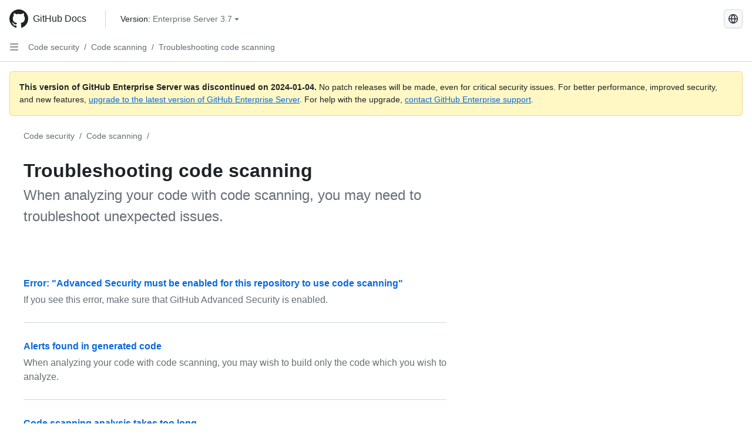

--- FILE ---
content_type: text/html; charset=utf-8
request_url: https://docs.github.com/ru/enterprise-server@3.7/code-security/code-scanning/troubleshooting-code-scanning
body_size: 20792
content:
<!DOCTYPE html><html data-color-mode="auto" data-light-theme="light" data-dark-theme="dark" lang="ru"><head><meta charset="utf-8"><meta name="viewport" content="width=device-width, initial-scale=1"><link rel="icon" type="image/png" href="https://github.github.com/docs-ghes-3.7/assets/cb-345/images/site/favicon.png"><meta name="google-site-verification" content="c1kuD-K2HIVF635lypcsWPoD4kilo5-jA_wBFyT4uMY"><title>Troubleshooting code scanning - GitHub Enterprise Server 3.7 Docs</title><meta name="description" content="When analyzing your code with code scanning, you may need to troubleshoot unexpected issues."><link rel="alternate" hreflang="en" href="https://docs.github.com/en/enterprise-server@3.7/code-security/code-scanning/troubleshooting-code-scanning"><link rel="alternate" hreflang="zh-Hans" href="https://docs.github.com/zh/enterprise-server@3.7/code-security/code-scanning/troubleshooting-code-scanning"><link rel="alternate" hreflang="es" href="https://docs.github.com/es/enterprise-server@3.7/code-security/code-scanning/troubleshooting-code-scanning"><link rel="alternate" hreflang="pt" href="https://docs.github.com/pt/enterprise-server@3.7/code-security/code-scanning/troubleshooting-code-scanning"><link rel="alternate" hreflang="ja" href="https://docs.github.com/ja/enterprise-server@3.7/code-security/code-scanning/troubleshooting-code-scanning"><link rel="alternate" hreflang="fr" href="https://docs.github.com/fr/enterprise-server@3.7/code-security/code-scanning/troubleshooting-code-scanning"><link rel="alternate" hreflang="de" href="https://docs.github.com/de/enterprise-server@3.7/code-security/code-scanning/troubleshooting-code-scanning"><link rel="alternate" hreflang="ko" href="https://docs.github.com/ko/enterprise-server@3.7/code-security/code-scanning/troubleshooting-code-scanning"><meta name="keywords" content="Advanced Security,Code scanning,CodeQL,Repositories"><meta name="path-language" content="ru"><meta name="path-version" content="enterprise-server@3.7"><meta name="path-product" content="code-security"><meta name="path-article" content="code-security/code-scanning/troubleshooting-code-scanning"><meta name="page-document-type" content="mapTopic"><meta name="status" content="200"><meta property="og:site_name" content="GitHub Docs"><meta property="og:title" content="Troubleshooting code scanning - GitHub Enterprise Server 3.7 Docs"><meta property="og:type" content="article"><meta property="og:url" content="http://localhost:4001/ru/enterprise-server@3.7/code-security/code-scanning/troubleshooting-code-scanning"><meta property="og:image" content="https://github.githubassets.com/images/modules/open_graph/github-logo.png"><meta name="next-head-count" content="27"><link rel="preload" href="https://docs.github.com/enterprise-server@3.7/_next/static/css/298f0cf381eab452.css" as="style"><link rel="stylesheet" href="https://docs.github.com/enterprise-server@3.7/_next/static/css/298f0cf381eab452.css" data-n-g=""><link rel="preload" href="https://docs.github.com/enterprise-server@3.7/_next/static/css/5c1e2d4bb1a60ebe.css" as="style"><link rel="stylesheet" href="https://docs.github.com/enterprise-server@3.7/_next/static/css/5c1e2d4bb1a60ebe.css" data-n-p=""><noscript data-n-css=""></noscript><script defer="" nomodule="" src="https://docs.github.com/enterprise-server@3.7/_next/static/chunks/polyfills-c67a75d1b6f99dc8.js"></script><script src="https://docs.github.com/enterprise-server@3.7/_next/static/chunks/webpack-855fcc6b27ea6236.js" defer=""></script><script src="https://docs.github.com/enterprise-server@3.7/_next/static/chunks/framework-2114f3935436c3d0.js" defer=""></script><script src="https://docs.github.com/enterprise-server@3.7/_next/static/chunks/main-20eb8a0f8ccebb3c.js" defer=""></script><script src="https://docs.github.com/enterprise-server@3.7/_next/static/chunks/pages/_app-6933f720fa7bacdd.js" defer=""></script><script src="https://docs.github.com/enterprise-server@3.7/_next/static/chunks/0e226fb0-138279bf96be313d.js" defer=""></script><script src="https://docs.github.com/enterprise-server@3.7/_next/static/chunks/1966-27ce4772485dff2d.js" defer=""></script><script src="https://docs.github.com/enterprise-server@3.7/_next/static/chunks/3094-d696e4eae0800d50.js" defer=""></script><script src="https://docs.github.com/enterprise-server@3.7/_next/static/chunks/1026-81d24c8cc72ec184.js" defer=""></script><script src="https://docs.github.com/enterprise-server@3.7/_next/static/chunks/7274-6ca70ee030979a7a.js" defer=""></script><script src="https://docs.github.com/enterprise-server@3.7/_next/static/chunks/1303-4b60295156274ac6.js" defer=""></script><script src="https://docs.github.com/enterprise-server@3.7/_next/static/chunks/8780-3bbfe4c5e9001752.js" defer=""></script><script src="https://docs.github.com/enterprise-server@3.7/_next/static/chunks/9610-25f3050fc7893b11.js" defer=""></script><script src="https://docs.github.com/enterprise-server@3.7/_next/static/chunks/pages/%5BversionId%5D/%5BproductId%5D/%5B...restPage%5D-67431e55459e68f1.js" defer=""></script><style data-styled="" data-styled-version="5.3.5">.daAEFx{-webkit-transform:rotate(0deg);-ms-transform:rotate(0deg);transform:rotate(0deg);}/*!sc*/
.gzcJGA{-webkit-transform:rotate(180deg);-ms-transform:rotate(180deg);transform:rotate(180deg);}/*!sc*/
data-styled.g5[id="Octicon-sc-9kayk9-0"]{content:"daAEFx,gzcJGA,"}/*!sc*/
.cEhRXB{-webkit-box-pack:center;-webkit-justify-content:center;-ms-flex-pack:center;justify-content:center;}/*!sc*/
.dmdEgz{display:-webkit-box;display:-webkit-flex;display:-ms-flexbox;display:flex;pointer-events:none;}/*!sc*/
.Ywlla{list-style:none;}/*!sc*/
.hROlum{display:-webkit-box;display:-webkit-flex;display:-ms-flexbox;display:flex;-webkit-flex-direction:column;-ms-flex-direction:column;flex-direction:column;-webkit-box-flex:1;-webkit-flex-grow:1;-ms-flex-positive:1;flex-grow:1;min-width:0;}/*!sc*/
.cUxMoC{display:-webkit-box;display:-webkit-flex;display:-ms-flexbox;display:flex;-webkit-box-flex:1;-webkit-flex-grow:1;-ms-flex-positive:1;flex-grow:1;}/*!sc*/
.iGPchh{-webkit-box-flex:1;-webkit-flex-grow:1;-ms-flex-positive:1;flex-grow:1;font-weight:400;}/*!sc*/
.bQYDur{height:20px;-webkit-flex-shrink:0;-ms-flex-negative:0;flex-shrink:0;color:#656d76;margin-left:8px;font-weight:initial;}/*!sc*/
[data-variant="danger"]:hover .Box-sc-g0xbh4-0,[data-variant="danger"]:active .bQYDur{color:#1F2328;}/*!sc*/
.gMkIpo{padding:0;margin:0;display:none;}/*!sc*/
.gMkIpo *{font-size:14px;}/*!sc*/
.enEvIH{padding:0;margin:0;display:block;}/*!sc*/
.enEvIH *{font-size:14px;}/*!sc*/
.kohLxz{grid-area:content;}/*!sc*/
data-styled.g6[id="Box-sc-g0xbh4-0"]{content:"cEhRXB,dmdEgz,Ywlla,hROlum,cUxMoC,iGPchh,bQYDur,gMkIpo,enEvIH,kohLxz,"}/*!sc*/
.hgjakc{margin:0;padding-inline-start:0;padding-top:8px;padding-bottom:8px;}/*!sc*/
data-styled.g23[id="List__ListBox-sc-1x7olzq-0"]{content:"hgjakc,"}/*!sc*/
.fOqRlj{position:relative;display:-webkit-box;display:-webkit-flex;display:-ms-flexbox;display:flex;padding-left:8px;padding-right:8px;padding-top:6px;padding-bottom:6px;line-height:20px;min-height:5px;margin-left:8px;margin-right:8px;border-radius:6px;-webkit-transition:background 33.333ms linear;transition:background 33.333ms linear;color:#1F2328;cursor:pointer;-webkit-appearance:none;-moz-appearance:none;appearance:none;background:unset;border:unset;width:calc(100% - 16px);font-family:unset;text-align:unset;margin-top:unset;margin-bottom:unset;}/*!sc*/
.fOqRlj[aria-disabled]{cursor:not-allowed;}/*!sc*/
.fOqRlj[aria-disabled] [data-component="ActionList.Checkbox"]{cursor:not-allowed;background-color:var(--color-input-disabled-bg,rgba(175,184,193,0.2));border-color:var(--color-input-disabled-bg,rgba(175,184,193,0.2));}/*!sc*/
@media (hover:hover) and (pointer:fine){.fOqRlj:hover:not([aria-disabled]){background-color:rgba(208,215,222,0.32);color:#1F2328;box-shadow:inset 0 0 0 max(1px,0.0625rem) rgba(0,0,0,0);}.fOqRlj:focus-visible,.fOqRlj > a:focus-visible{outline:none;border:2 solid;box-shadow:0 0 0 2px #0969da;}.fOqRlj:active:not([aria-disabled]){background-color:rgba(208,215,222,0.48);color:#1F2328;}}/*!sc*/
@media (forced-colors:active){.fOqRlj:focus{outline:solid 1px transparent !important;}}/*!sc*/
.fOqRlj [data-component="ActionList.Item--DividerContainer"]{position:relative;}/*!sc*/
.fOqRlj [data-component="ActionList.Item--DividerContainer"]::before{content:" ";display:block;position:absolute;width:100%;top:-7px;border:0 solid;border-top-width:0;border-color:var(--divider-color,transparent);}/*!sc*/
.fOqRlj:not(:first-of-type){--divider-color:rgba(208,215,222,0.48);}/*!sc*/
[data-component="ActionList.Divider"] + .Item__LiBox-sc-yeql7o-0{--divider-color:transparent !important;}/*!sc*/
.fOqRlj:hover:not([aria-disabled]),.fOqRlj:focus:not([aria-disabled]),.fOqRlj[data-focus-visible-added]:not([aria-disabled]){--divider-color:transparent;}/*!sc*/
.fOqRlj:hover:not([aria-disabled]) + .Item__LiBox-sc-yeql7o-0,.fOqRlj[data-focus-visible-added] + li{--divider-color:transparent;}/*!sc*/
.bFlTuc{position:relative;display:-webkit-box;display:-webkit-flex;display:-ms-flexbox;display:flex;padding-left:0;padding-right:0;font-size:14px;padding-top:0;padding-bottom:0;line-height:20px;min-height:5px;margin-left:8px;margin-right:8px;border-radius:6px;-webkit-transition:background 33.333ms linear;transition:background 33.333ms linear;color:#1F2328;cursor:pointer;-webkit-appearance:none;-moz-appearance:none;appearance:none;background:unset;border:unset;width:calc(100% - 16px);font-family:unset;text-align:unset;margin-top:unset;margin-bottom:unset;}/*!sc*/
.bFlTuc[aria-disabled]{cursor:not-allowed;}/*!sc*/
.bFlTuc[aria-disabled] [data-component="ActionList.Checkbox"]{cursor:not-allowed;background-color:var(--color-input-disabled-bg,rgba(175,184,193,0.2));border-color:var(--color-input-disabled-bg,rgba(175,184,193,0.2));}/*!sc*/
@media (hover:hover) and (pointer:fine){.bFlTuc:hover:not([aria-disabled]){background-color:rgba(208,215,222,0.32);color:#1F2328;box-shadow:inset 0 0 0 max(1px,0.0625rem) rgba(0,0,0,0);}.bFlTuc:focus-visible,.bFlTuc > a:focus-visible{outline:none;border:2 solid;box-shadow:0 0 0 2px #0969da;}.bFlTuc:active:not([aria-disabled]){background-color:rgba(208,215,222,0.48);color:#1F2328;}}/*!sc*/
@media (forced-colors:active){.bFlTuc:focus{outline:solid 1px transparent !important;}}/*!sc*/
.bFlTuc [data-component="ActionList.Item--DividerContainer"]{position:relative;}/*!sc*/
.bFlTuc [data-component="ActionList.Item--DividerContainer"]::before{content:" ";display:block;position:absolute;width:100%;top:-7px;border:0 solid;border-top-width:0;border-color:var(--divider-color,transparent);}/*!sc*/
.bFlTuc:not(:first-of-type){--divider-color:rgba(208,215,222,0.48);}/*!sc*/
[data-component="ActionList.Divider"] + .Item__LiBox-sc-yeql7o-0{--divider-color:transparent !important;}/*!sc*/
.bFlTuc:hover:not([aria-disabled]),.bFlTuc:focus:not([aria-disabled]),.bFlTuc[data-focus-visible-added]:not([aria-disabled]){--divider-color:transparent;}/*!sc*/
.bFlTuc:hover:not([aria-disabled]) + .Item__LiBox-sc-yeql7o-0,.bFlTuc[data-focus-visible-added] + li{--divider-color:transparent;}/*!sc*/
.etDjxF{position:relative;display:-webkit-box;display:-webkit-flex;display:-ms-flexbox;display:flex;padding-left:16px;padding-right:8px;font-size:12px;padding-top:6px;padding-bottom:6px;line-height:20px;min-height:5px;margin-left:8px;margin-right:8px;border-radius:6px;-webkit-transition:background 33.333ms linear;transition:background 33.333ms linear;color:#1F2328;cursor:pointer;-webkit-appearance:none;-moz-appearance:none;appearance:none;background:unset;border:unset;width:calc(100% - 16px);font-family:unset;text-align:unset;margin-top:unset;margin-bottom:unset;}/*!sc*/
.etDjxF[aria-disabled]{cursor:not-allowed;}/*!sc*/
.etDjxF[aria-disabled] [data-component="ActionList.Checkbox"]{cursor:not-allowed;background-color:var(--color-input-disabled-bg,rgba(175,184,193,0.2));border-color:var(--color-input-disabled-bg,rgba(175,184,193,0.2));}/*!sc*/
@media (hover:hover) and (pointer:fine){.etDjxF:hover:not([aria-disabled]){background-color:rgba(208,215,222,0.32);color:#1F2328;box-shadow:inset 0 0 0 max(1px,0.0625rem) rgba(0,0,0,0);}.etDjxF:focus-visible,.etDjxF > a:focus-visible{outline:none;border:2 solid;box-shadow:0 0 0 2px #0969da;}.etDjxF:active:not([aria-disabled]){background-color:rgba(208,215,222,0.48);color:#1F2328;}}/*!sc*/
@media (forced-colors:active){.etDjxF:focus{outline:solid 1px transparent !important;}}/*!sc*/
.etDjxF [data-component="ActionList.Item--DividerContainer"]{position:relative;}/*!sc*/
.etDjxF [data-component="ActionList.Item--DividerContainer"]::before{content:" ";display:block;position:absolute;width:100%;top:-7px;border:0 solid;border-top-width:0;border-color:var(--divider-color,transparent);}/*!sc*/
.etDjxF:not(:first-of-type){--divider-color:rgba(208,215,222,0.48);}/*!sc*/
[data-component="ActionList.Divider"] + .Item__LiBox-sc-yeql7o-0{--divider-color:transparent !important;}/*!sc*/
.etDjxF:hover:not([aria-disabled]),.etDjxF:focus:not([aria-disabled]),.etDjxF[data-focus-visible-added]:not([aria-disabled]){--divider-color:transparent;}/*!sc*/
.etDjxF:hover:not([aria-disabled]) + .Item__LiBox-sc-yeql7o-0,.etDjxF[data-focus-visible-added] + li{--divider-color:transparent;}/*!sc*/
data-styled.g25[id="Item__LiBox-sc-yeql7o-0"]{content:"fOqRlj,bFlTuc,etDjxF,"}/*!sc*/
.cyYuMS{color:#0969da;-webkit-text-decoration:none;text-decoration:none;padding-left:16px;padding-right:8px;padding-top:6px;padding-bottom:6px;display:-webkit-box;display:-webkit-flex;display:-ms-flexbox;display:flex;-webkit-box-flex:1;-webkit-flex-grow:1;-ms-flex-positive:1;flex-grow:1;border-radius:6px;color:inherit;font-size:12px;font-weight:400;}/*!sc*/
.cyYuMS:hover{-webkit-text-decoration:underline;text-decoration:underline;}/*!sc*/
.cyYuMS:is(button){display:inline-block;padding:0;font-size:inherit;white-space:nowrap;cursor:pointer;-webkit-user-select:none;-moz-user-select:none;-ms-user-select:none;user-select:none;background-color:transparent;border:0;-webkit-appearance:none;-moz-appearance:none;appearance:none;}/*!sc*/
.cyYuMS:hover{color:inherit;-webkit-text-decoration:none;text-decoration:none;}/*!sc*/
.cOkRrb{color:#0969da;-webkit-text-decoration:none;text-decoration:none;padding-left:24px;padding-right:8px;padding-top:6px;padding-bottom:6px;display:-webkit-box;display:-webkit-flex;display:-ms-flexbox;display:flex;-webkit-box-flex:1;-webkit-flex-grow:1;-ms-flex-positive:1;flex-grow:1;border-radius:6px;color:inherit;font-size:12px;font-weight:400;}/*!sc*/
.cOkRrb:hover{-webkit-text-decoration:underline;text-decoration:underline;}/*!sc*/
.cOkRrb:is(button){display:inline-block;padding:0;font-size:inherit;white-space:nowrap;cursor:pointer;-webkit-user-select:none;-moz-user-select:none;-ms-user-select:none;user-select:none;background-color:transparent;border:0;-webkit-appearance:none;-moz-appearance:none;appearance:none;}/*!sc*/
.cOkRrb:hover{color:inherit;-webkit-text-decoration:none;text-decoration:none;}/*!sc*/
data-styled.g26[id="Link__StyledLink-sc-14289xe-0"]{content:"cyYuMS,cOkRrb,"}/*!sc*/
.kmxwYj{border-radius:6px;border:1px solid;border-color:transparent;font-family:inherit;font-weight:500;font-size:14px;cursor:pointer;-webkit-appearance:none;-moz-appearance:none;appearance:none;-webkit-user-select:none;-moz-user-select:none;-ms-user-select:none;user-select:none;-webkit-text-decoration:none;text-decoration:none;text-align:center;display:-webkit-box;display:-webkit-flex;display:-ms-flexbox;display:flex;-webkit-align-items:center;-webkit-box-align:center;-ms-flex-align:center;align-items:center;-webkit-box-pack:justify;-webkit-justify-content:space-between;-ms-flex-pack:justify;justify-content:space-between;height:32px;padding:0 12px;gap:8px;min-width:-webkit-max-content;min-width:-moz-max-content;min-width:max-content;-webkit-transition:80ms cubic-bezier(0.65,0,0.35,1);transition:80ms cubic-bezier(0.65,0,0.35,1);-webkit-transition-property:color,fill,background-color,border-color;transition-property:color,fill,background-color,border-color;color:#24292f;background-color:transparent;box-shadow:none;}/*!sc*/
.kmxwYj:focus:not(:disabled){box-shadow:none;outline:2px solid #0969da;outline-offset:-2px;}/*!sc*/
.kmxwYj:focus:not(:disabled):not(:focus-visible){outline:solid 1px transparent;}/*!sc*/
.kmxwYj:focus-visible:not(:disabled){box-shadow:none;outline:2px solid #0969da;outline-offset:-2px;}/*!sc*/
.kmxwYj[href]{display:-webkit-inline-box;display:-webkit-inline-flex;display:-ms-inline-flexbox;display:inline-flex;}/*!sc*/
.kmxwYj[href]:hover{-webkit-text-decoration:none;text-decoration:none;}/*!sc*/
.kmxwYj:hover{-webkit-transition-duration:80ms;transition-duration:80ms;}/*!sc*/
.kmxwYj:active{-webkit-transition:none;transition:none;}/*!sc*/
.kmxwYj:disabled{cursor:not-allowed;box-shadow:none;color:#8c959f;}/*!sc*/
.kmxwYj:disabled [data-component=ButtonCounter],.kmxwYj:disabled [data-component="leadingVisual"],.kmxwYj:disabled [data-component="trailingAction"]{color:inherit;}/*!sc*/
@media (forced-colors:active){.kmxwYj:focus{outline:solid 1px transparent;}}/*!sc*/
.kmxwYj [data-component=ButtonCounter]{font-size:12px;}/*!sc*/
.kmxwYj[data-component=IconButton]{display:inline-grid;padding:unset;place-content:center;width:32px;min-width:unset;}/*!sc*/
.kmxwYj[data-size="small"]{padding:0 8px;height:28px;gap:4px;font-size:12px;}/*!sc*/
.kmxwYj[data-size="small"] [data-component="text"]{line-height:calc(20 / 12);}/*!sc*/
.kmxwYj[data-size="small"] [data-component=ButtonCounter]{font-size:12px;}/*!sc*/
.kmxwYj[data-size="small"] [data-component="buttonContent"] > :not(:last-child){margin-right:4px;}/*!sc*/
.kmxwYj[data-size="small"][data-component=IconButton]{width:28px;padding:unset;}/*!sc*/
.kmxwYj[data-size="large"]{padding:0 16px;height:40px;gap:8px;}/*!sc*/
.kmxwYj[data-size="large"] [data-component="buttonContent"] > :not(:last-child){margin-right:8px;}/*!sc*/
.kmxwYj[data-size="large"][data-component=IconButton]{width:40px;padding:unset;}/*!sc*/
.kmxwYj[data-block="block"]{width:100%;}/*!sc*/
.kmxwYj [data-component="leadingVisual"]{grid-area:leadingVisual;color:#656d76;}/*!sc*/
.kmxwYj [data-component="text"]{grid-area:text;line-height:calc(20/14);white-space:nowrap;}/*!sc*/
.kmxwYj [data-component="trailingVisual"]{grid-area:trailingVisual;}/*!sc*/
.kmxwYj [data-component="trailingAction"]{margin-right:-4px;color:#656d76;}/*!sc*/
.kmxwYj [data-component="buttonContent"]{-webkit-flex:1 0 auto;-ms-flex:1 0 auto;flex:1 0 auto;display:grid;grid-template-areas:"leadingVisual text trailingVisual";grid-template-columns:min-content minmax(0,auto) min-content;-webkit-align-items:center;-webkit-box-align:center;-ms-flex-align:center;align-items:center;-webkit-align-content:center;-ms-flex-line-pack:center;align-content:center;}/*!sc*/
.kmxwYj [data-component="buttonContent"] > :not(:last-child){margin-right:8px;}/*!sc*/
.kmxwYj:hover:not([disabled]){background-color:rgba(208,215,222,0.32);}/*!sc*/
.kmxwYj:active:not([disabled]){background-color:rgba(208,215,222,0.48);}/*!sc*/
.kmxwYj[aria-expanded=true]{background-color:rgba(208,215,222,0.24);}/*!sc*/
.kmxwYj[data-component="IconButton"][data-no-visuals]{color:#656d76;}/*!sc*/
.kmxwYj[data-no-visuals]{color:#0969da;}/*!sc*/
.kmxwYj:has([data-component="ButtonCounter"]){color:#24292f;}/*!sc*/
.kmxwYj:disabled[data-no-visuals]{color:#8c959f;}/*!sc*/
.kmxwYj:disabled[data-no-visuals] [data-component=ButtonCounter]{color:inherit;}/*!sc*/
.kmxwYj{height:auto;text-align:left;}/*!sc*/
.kmxwYj span:first-child{display:inline;}/*!sc*/
.ctzMFf{border-radius:6px;border:1px solid;border-color:var(--button-default-borderColor-rest,rgba(31,35,40,0.15));font-family:inherit;font-weight:500;font-size:14px;cursor:pointer;-webkit-appearance:none;-moz-appearance:none;appearance:none;-webkit-user-select:none;-moz-user-select:none;-ms-user-select:none;user-select:none;-webkit-text-decoration:none;text-decoration:none;text-align:center;display:-webkit-box;display:-webkit-flex;display:-ms-flexbox;display:flex;-webkit-align-items:center;-webkit-box-align:center;-ms-flex-align:center;align-items:center;-webkit-box-pack:justify;-webkit-justify-content:space-between;-ms-flex-pack:justify;justify-content:space-between;height:32px;padding:0 12px;gap:8px;min-width:-webkit-max-content;min-width:-moz-max-content;min-width:max-content;-webkit-transition:80ms cubic-bezier(0.65,0,0.35,1);transition:80ms cubic-bezier(0.65,0,0.35,1);-webkit-transition-property:color,fill,background-color,border-color;transition-property:color,fill,background-color,border-color;color:#24292f;background-color:#f6f8fa;box-shadow:0 1px 0 rgba(31,35,40,0.04),inset 0 1px 0 rgba(255,255,255,0.25);}/*!sc*/
.ctzMFf:focus:not(:disabled){box-shadow:none;outline:2px solid #0969da;outline-offset:-2px;}/*!sc*/
.ctzMFf:focus:not(:disabled):not(:focus-visible){outline:solid 1px transparent;}/*!sc*/
.ctzMFf:focus-visible:not(:disabled){box-shadow:none;outline:2px solid #0969da;outline-offset:-2px;}/*!sc*/
.ctzMFf[href]{display:-webkit-inline-box;display:-webkit-inline-flex;display:-ms-inline-flexbox;display:inline-flex;}/*!sc*/
.ctzMFf[href]:hover{-webkit-text-decoration:none;text-decoration:none;}/*!sc*/
.ctzMFf:hover{-webkit-transition-duration:80ms;transition-duration:80ms;}/*!sc*/
.ctzMFf:active{-webkit-transition:none;transition:none;}/*!sc*/
.ctzMFf:disabled{cursor:not-allowed;box-shadow:none;color:#8c959f;}/*!sc*/
.ctzMFf:disabled [data-component=ButtonCounter]{color:inherit;}/*!sc*/
@media (forced-colors:active){.ctzMFf:focus{outline:solid 1px transparent;}}/*!sc*/
.ctzMFf [data-component=ButtonCounter]{font-size:12px;}/*!sc*/
.ctzMFf[data-component=IconButton]{display:inline-grid;padding:unset;place-content:center;width:32px;min-width:unset;}/*!sc*/
.ctzMFf[data-size="small"]{padding:0 8px;height:28px;gap:4px;font-size:12px;}/*!sc*/
.ctzMFf[data-size="small"] [data-component="text"]{line-height:calc(20 / 12);}/*!sc*/
.ctzMFf[data-size="small"] [data-component=ButtonCounter]{font-size:12px;}/*!sc*/
.ctzMFf[data-size="small"] [data-component="buttonContent"] > :not(:last-child){margin-right:4px;}/*!sc*/
.ctzMFf[data-size="small"][data-component=IconButton]{width:28px;padding:unset;}/*!sc*/
.ctzMFf[data-size="large"]{padding:0 16px;height:40px;gap:8px;}/*!sc*/
.ctzMFf[data-size="large"] [data-component="buttonContent"] > :not(:last-child){margin-right:8px;}/*!sc*/
.ctzMFf[data-size="large"][data-component=IconButton]{width:40px;padding:unset;}/*!sc*/
.ctzMFf[data-block="block"]{width:100%;}/*!sc*/
.ctzMFf [data-component="leadingVisual"]{grid-area:leadingVisual;}/*!sc*/
.ctzMFf [data-component="text"]{grid-area:text;line-height:calc(20/14);white-space:nowrap;}/*!sc*/
.ctzMFf [data-component="trailingVisual"]{grid-area:trailingVisual;}/*!sc*/
.ctzMFf [data-component="trailingAction"]{margin-right:-4px;}/*!sc*/
.ctzMFf [data-component="buttonContent"]{-webkit-flex:1 0 auto;-ms-flex:1 0 auto;flex:1 0 auto;display:grid;grid-template-areas:"leadingVisual text trailingVisual";grid-template-columns:min-content minmax(0,auto) min-content;-webkit-align-items:center;-webkit-box-align:center;-ms-flex-align:center;align-items:center;-webkit-align-content:center;-ms-flex-line-pack:center;align-content:center;}/*!sc*/
.ctzMFf [data-component="buttonContent"] > :not(:last-child){margin-right:8px;}/*!sc*/
.ctzMFf:hover:not([disabled]){background-color:#f3f4f6;border-color:var(--button-default-borderColor-hover,rgba(31,35,40,0.15));}/*!sc*/
.ctzMFf:active:not([disabled]){background-color:hsla(220,14%,93%,1);border-color:var(--button-default-borderColor-active,rgba(31,35,40,0.15));}/*!sc*/
.ctzMFf[aria-expanded=true]{background-color:hsla(220,14%,93%,1);border-color:var(--button-default-borderColor-active,rgba(31,35,40,0.15));}/*!sc*/
.ctzMFf [data-component="leadingVisual"],.ctzMFf [data-component="trailingVisual"],.ctzMFf [data-component="trailingAction"]{color:var(--button-color,#656d76);}/*!sc*/
.ctzMFf[data-no-visuals]{border-top-left-radius:unset;border-bottom-left-radius:unset;}/*!sc*/
.gPJIFz{border-radius:6px;border:1px solid;border-color:var(--button-default-borderColor-rest,rgba(31,35,40,0.15));font-family:inherit;font-weight:500;font-size:14px;cursor:pointer;-webkit-appearance:none;-moz-appearance:none;appearance:none;-webkit-user-select:none;-moz-user-select:none;-ms-user-select:none;user-select:none;-webkit-text-decoration:none;text-decoration:none;text-align:center;display:-webkit-box;display:-webkit-flex;display:-ms-flexbox;display:flex;-webkit-align-items:center;-webkit-box-align:center;-ms-flex-align:center;align-items:center;-webkit-box-pack:justify;-webkit-justify-content:space-between;-ms-flex-pack:justify;justify-content:space-between;height:32px;padding:0 12px;gap:8px;min-width:-webkit-max-content;min-width:-moz-max-content;min-width:max-content;-webkit-transition:80ms cubic-bezier(0.65,0,0.35,1);transition:80ms cubic-bezier(0.65,0,0.35,1);-webkit-transition-property:color,fill,background-color,border-color;transition-property:color,fill,background-color,border-color;color:#24292f;background-color:#f6f8fa;box-shadow:0 1px 0 rgba(31,35,40,0.04),inset 0 1px 0 rgba(255,255,255,0.25);}/*!sc*/
.gPJIFz:focus:not(:disabled){box-shadow:none;outline:2px solid #0969da;outline-offset:-2px;}/*!sc*/
.gPJIFz:focus:not(:disabled):not(:focus-visible){outline:solid 1px transparent;}/*!sc*/
.gPJIFz:focus-visible:not(:disabled){box-shadow:none;outline:2px solid #0969da;outline-offset:-2px;}/*!sc*/
.gPJIFz[href]{display:-webkit-inline-box;display:-webkit-inline-flex;display:-ms-inline-flexbox;display:inline-flex;}/*!sc*/
.gPJIFz[href]:hover{-webkit-text-decoration:none;text-decoration:none;}/*!sc*/
.gPJIFz:hover{-webkit-transition-duration:80ms;transition-duration:80ms;}/*!sc*/
.gPJIFz:active{-webkit-transition:none;transition:none;}/*!sc*/
.gPJIFz:disabled{cursor:not-allowed;box-shadow:none;color:#8c959f;}/*!sc*/
.gPJIFz:disabled [data-component=ButtonCounter]{color:inherit;}/*!sc*/
@media (forced-colors:active){.gPJIFz:focus{outline:solid 1px transparent;}}/*!sc*/
.gPJIFz [data-component=ButtonCounter]{font-size:12px;}/*!sc*/
.gPJIFz[data-component=IconButton]{display:inline-grid;padding:unset;place-content:center;width:32px;min-width:unset;}/*!sc*/
.gPJIFz[data-size="small"]{padding:0 8px;height:28px;gap:4px;font-size:12px;}/*!sc*/
.gPJIFz[data-size="small"] [data-component="text"]{line-height:calc(20 / 12);}/*!sc*/
.gPJIFz[data-size="small"] [data-component=ButtonCounter]{font-size:12px;}/*!sc*/
.gPJIFz[data-size="small"] [data-component="buttonContent"] > :not(:last-child){margin-right:4px;}/*!sc*/
.gPJIFz[data-size="small"][data-component=IconButton]{width:28px;padding:unset;}/*!sc*/
.gPJIFz[data-size="large"]{padding:0 16px;height:40px;gap:8px;}/*!sc*/
.gPJIFz[data-size="large"] [data-component="buttonContent"] > :not(:last-child){margin-right:8px;}/*!sc*/
.gPJIFz[data-size="large"][data-component=IconButton]{width:40px;padding:unset;}/*!sc*/
.gPJIFz[data-block="block"]{width:100%;}/*!sc*/
.gPJIFz [data-component="leadingVisual"]{grid-area:leadingVisual;}/*!sc*/
.gPJIFz [data-component="text"]{grid-area:text;line-height:calc(20/14);white-space:nowrap;}/*!sc*/
.gPJIFz [data-component="trailingVisual"]{grid-area:trailingVisual;}/*!sc*/
.gPJIFz [data-component="trailingAction"]{margin-right:-4px;}/*!sc*/
.gPJIFz [data-component="buttonContent"]{-webkit-flex:1 0 auto;-ms-flex:1 0 auto;flex:1 0 auto;display:grid;grid-template-areas:"leadingVisual text trailingVisual";grid-template-columns:min-content minmax(0,auto) min-content;-webkit-align-items:center;-webkit-box-align:center;-ms-flex-align:center;align-items:center;-webkit-align-content:center;-ms-flex-line-pack:center;align-content:center;}/*!sc*/
.gPJIFz [data-component="buttonContent"] > :not(:last-child){margin-right:8px;}/*!sc*/
.gPJIFz:hover:not([disabled]){background-color:#f3f4f6;border-color:var(--button-default-borderColor-hover,rgba(31,35,40,0.15));}/*!sc*/
.gPJIFz:active:not([disabled]){background-color:hsla(220,14%,93%,1);border-color:var(--button-default-borderColor-active,rgba(31,35,40,0.15));}/*!sc*/
.gPJIFz[aria-expanded=true]{background-color:hsla(220,14%,93%,1);border-color:var(--button-default-borderColor-active,rgba(31,35,40,0.15));}/*!sc*/
.gPJIFz [data-component="leadingVisual"],.gPJIFz [data-component="trailingVisual"],.gPJIFz [data-component="trailingAction"]{color:var(--button-color,#656d76);}/*!sc*/
.lfyvAm{border-radius:6px;border:1px solid;border-color:var(--button-default-borderColor-rest,rgba(31,35,40,0.15));font-family:inherit;font-weight:500;font-size:14px;cursor:pointer;-webkit-appearance:none;-moz-appearance:none;appearance:none;-webkit-user-select:none;-moz-user-select:none;-ms-user-select:none;user-select:none;-webkit-text-decoration:none;text-decoration:none;text-align:center;display:-webkit-box;display:-webkit-flex;display:-ms-flexbox;display:flex;-webkit-align-items:center;-webkit-box-align:center;-ms-flex-align:center;align-items:center;-webkit-box-pack:justify;-webkit-justify-content:space-between;-ms-flex-pack:justify;justify-content:space-between;height:32px;padding:0 12px;gap:8px;min-width:-webkit-max-content;min-width:-moz-max-content;min-width:max-content;-webkit-transition:80ms cubic-bezier(0.65,0,0.35,1);transition:80ms cubic-bezier(0.65,0,0.35,1);-webkit-transition-property:color,fill,background-color,border-color;transition-property:color,fill,background-color,border-color;color:#24292f;background-color:#f6f8fa;box-shadow:0 1px 0 rgba(31,35,40,0.04),inset 0 1px 0 rgba(255,255,255,0.25);}/*!sc*/
.lfyvAm:focus:not(:disabled){box-shadow:none;outline:2px solid #0969da;outline-offset:-2px;}/*!sc*/
.lfyvAm:focus:not(:disabled):not(:focus-visible){outline:solid 1px transparent;}/*!sc*/
.lfyvAm:focus-visible:not(:disabled){box-shadow:none;outline:2px solid #0969da;outline-offset:-2px;}/*!sc*/
.lfyvAm[href]{display:-webkit-inline-box;display:-webkit-inline-flex;display:-ms-inline-flexbox;display:inline-flex;}/*!sc*/
.lfyvAm[href]:hover{-webkit-text-decoration:none;text-decoration:none;}/*!sc*/
.lfyvAm:hover{-webkit-transition-duration:80ms;transition-duration:80ms;}/*!sc*/
.lfyvAm:active{-webkit-transition:none;transition:none;}/*!sc*/
.lfyvAm:disabled{cursor:not-allowed;box-shadow:none;color:#8c959f;}/*!sc*/
.lfyvAm:disabled [data-component=ButtonCounter]{color:inherit;}/*!sc*/
@media (forced-colors:active){.lfyvAm:focus{outline:solid 1px transparent;}}/*!sc*/
.lfyvAm [data-component=ButtonCounter]{font-size:12px;}/*!sc*/
.lfyvAm[data-component=IconButton]{display:inline-grid;padding:unset;place-content:center;width:32px;min-width:unset;}/*!sc*/
.lfyvAm[data-size="small"]{padding:0 8px;height:28px;gap:4px;font-size:12px;}/*!sc*/
.lfyvAm[data-size="small"] [data-component="text"]{line-height:calc(20 / 12);}/*!sc*/
.lfyvAm[data-size="small"] [data-component=ButtonCounter]{font-size:12px;}/*!sc*/
.lfyvAm[data-size="small"] [data-component="buttonContent"] > :not(:last-child){margin-right:4px;}/*!sc*/
.lfyvAm[data-size="small"][data-component=IconButton]{width:28px;padding:unset;}/*!sc*/
.lfyvAm[data-size="large"]{padding:0 16px;height:40px;gap:8px;}/*!sc*/
.lfyvAm[data-size="large"] [data-component="buttonContent"] > :not(:last-child){margin-right:8px;}/*!sc*/
.lfyvAm[data-size="large"][data-component=IconButton]{width:40px;padding:unset;}/*!sc*/
.lfyvAm[data-block="block"]{width:100%;}/*!sc*/
.lfyvAm [data-component="leadingVisual"]{grid-area:leadingVisual;}/*!sc*/
.lfyvAm [data-component="text"]{grid-area:text;line-height:calc(20/14);white-space:nowrap;}/*!sc*/
.lfyvAm [data-component="trailingVisual"]{grid-area:trailingVisual;}/*!sc*/
.lfyvAm [data-component="trailingAction"]{margin-right:-4px;}/*!sc*/
.lfyvAm [data-component="buttonContent"]{-webkit-flex:1 0 auto;-ms-flex:1 0 auto;flex:1 0 auto;display:grid;grid-template-areas:"leadingVisual text trailingVisual";grid-template-columns:min-content minmax(0,auto) min-content;-webkit-align-items:center;-webkit-box-align:center;-ms-flex-align:center;align-items:center;-webkit-align-content:center;-ms-flex-line-pack:center;align-content:center;}/*!sc*/
.lfyvAm [data-component="buttonContent"] > :not(:last-child){margin-right:8px;}/*!sc*/
.lfyvAm:hover:not([disabled]){background-color:#f3f4f6;border-color:var(--button-default-borderColor-hover,rgba(31,35,40,0.15));}/*!sc*/
.lfyvAm:active:not([disabled]){background-color:hsla(220,14%,93%,1);border-color:var(--button-default-borderColor-active,rgba(31,35,40,0.15));}/*!sc*/
.lfyvAm[aria-expanded=true]{background-color:hsla(220,14%,93%,1);border-color:var(--button-default-borderColor-active,rgba(31,35,40,0.15));}/*!sc*/
.lfyvAm [data-component="leadingVisual"],.lfyvAm [data-component="trailingVisual"],.lfyvAm [data-component="trailingAction"]{color:var(--button-color,#656d76);}/*!sc*/
.lfyvAm[data-no-visuals]{display:none;}/*!sc*/
.LjTFK{border-radius:6px;border:1px solid;border-color:var(--button-default-borderColor-rest,rgba(31,35,40,0.15));font-family:inherit;font-weight:500;font-size:14px;cursor:pointer;-webkit-appearance:none;-moz-appearance:none;appearance:none;-webkit-user-select:none;-moz-user-select:none;-ms-user-select:none;user-select:none;-webkit-text-decoration:none;text-decoration:none;text-align:center;display:-webkit-box;display:-webkit-flex;display:-ms-flexbox;display:flex;-webkit-align-items:center;-webkit-box-align:center;-ms-flex-align:center;align-items:center;-webkit-box-pack:justify;-webkit-justify-content:space-between;-ms-flex-pack:justify;justify-content:space-between;height:32px;padding:0 12px;gap:8px;min-width:-webkit-max-content;min-width:-moz-max-content;min-width:max-content;-webkit-transition:80ms cubic-bezier(0.65,0,0.35,1);transition:80ms cubic-bezier(0.65,0,0.35,1);-webkit-transition-property:color,fill,background-color,border-color;transition-property:color,fill,background-color,border-color;color:#24292f;background-color:#f6f8fa;box-shadow:0 1px 0 rgba(31,35,40,0.04),inset 0 1px 0 rgba(255,255,255,0.25);}/*!sc*/
.LjTFK:focus:not(:disabled){box-shadow:none;outline:2px solid #0969da;outline-offset:-2px;}/*!sc*/
.LjTFK:focus:not(:disabled):not(:focus-visible){outline:solid 1px transparent;}/*!sc*/
.LjTFK:focus-visible:not(:disabled){box-shadow:none;outline:2px solid #0969da;outline-offset:-2px;}/*!sc*/
.LjTFK[href]{display:-webkit-inline-box;display:-webkit-inline-flex;display:-ms-inline-flexbox;display:inline-flex;}/*!sc*/
.LjTFK[href]:hover{-webkit-text-decoration:none;text-decoration:none;}/*!sc*/
.LjTFK:hover{-webkit-transition-duration:80ms;transition-duration:80ms;}/*!sc*/
.LjTFK:active{-webkit-transition:none;transition:none;}/*!sc*/
.LjTFK:disabled{cursor:not-allowed;box-shadow:none;color:#8c959f;}/*!sc*/
.LjTFK:disabled [data-component=ButtonCounter]{color:inherit;}/*!sc*/
@media (forced-colors:active){.LjTFK:focus{outline:solid 1px transparent;}}/*!sc*/
.LjTFK [data-component=ButtonCounter]{font-size:12px;}/*!sc*/
.LjTFK[data-component=IconButton]{display:inline-grid;padding:unset;place-content:center;width:32px;min-width:unset;}/*!sc*/
.LjTFK[data-size="small"]{padding:0 8px;height:28px;gap:4px;font-size:12px;}/*!sc*/
.LjTFK[data-size="small"] [data-component="text"]{line-height:calc(20 / 12);}/*!sc*/
.LjTFK[data-size="small"] [data-component=ButtonCounter]{font-size:12px;}/*!sc*/
.LjTFK[data-size="small"] [data-component="buttonContent"] > :not(:last-child){margin-right:4px;}/*!sc*/
.LjTFK[data-size="small"][data-component=IconButton]{width:28px;padding:unset;}/*!sc*/
.LjTFK[data-size="large"]{padding:0 16px;height:40px;gap:8px;}/*!sc*/
.LjTFK[data-size="large"] [data-component="buttonContent"] > :not(:last-child){margin-right:8px;}/*!sc*/
.LjTFK[data-size="large"][data-component=IconButton]{width:40px;padding:unset;}/*!sc*/
.LjTFK[data-block="block"]{width:100%;}/*!sc*/
.LjTFK [data-component="leadingVisual"]{grid-area:leadingVisual;}/*!sc*/
.LjTFK [data-component="text"]{grid-area:text;line-height:calc(20/14);white-space:nowrap;}/*!sc*/
.LjTFK [data-component="trailingVisual"]{grid-area:trailingVisual;}/*!sc*/
.LjTFK [data-component="trailingAction"]{margin-right:-4px;}/*!sc*/
.LjTFK [data-component="buttonContent"]{-webkit-flex:1 0 auto;-ms-flex:1 0 auto;flex:1 0 auto;display:grid;grid-template-areas:"leadingVisual text trailingVisual";grid-template-columns:min-content minmax(0,auto) min-content;-webkit-align-items:center;-webkit-box-align:center;-ms-flex-align:center;align-items:center;-webkit-align-content:center;-ms-flex-line-pack:center;align-content:center;}/*!sc*/
.LjTFK [data-component="buttonContent"] > :not(:last-child){margin-right:8px;}/*!sc*/
.LjTFK:hover:not([disabled]){background-color:#f3f4f6;border-color:var(--button-default-borderColor-hover,rgba(31,35,40,0.15));}/*!sc*/
.LjTFK:active:not([disabled]){background-color:hsla(220,14%,93%,1);border-color:var(--button-default-borderColor-active,rgba(31,35,40,0.15));}/*!sc*/
.LjTFK[aria-expanded=true]{background-color:hsla(220,14%,93%,1);border-color:var(--button-default-borderColor-active,rgba(31,35,40,0.15));}/*!sc*/
.LjTFK [data-component="leadingVisual"],.LjTFK [data-component="trailingVisual"],.LjTFK [data-component="trailingAction"]{color:var(--button-color,#656d76);}/*!sc*/
.LjTFK[data-no-visuals]{margin-left:16px;}/*!sc*/
@media (min-width:768px){.LjTFK[data-no-visuals]{margin-left:0;}}/*!sc*/
@media (min-width:1012px){.LjTFK[data-no-visuals]{display:none;}}/*!sc*/
.biItwq{border-radius:6px;border:1px solid;border-color:transparent;font-family:inherit;font-weight:500;font-size:14px;cursor:pointer;-webkit-appearance:none;-moz-appearance:none;appearance:none;-webkit-user-select:none;-moz-user-select:none;-ms-user-select:none;user-select:none;-webkit-text-decoration:none;text-decoration:none;text-align:center;display:-webkit-box;display:-webkit-flex;display:-ms-flexbox;display:flex;-webkit-align-items:center;-webkit-box-align:center;-ms-flex-align:center;align-items:center;-webkit-box-pack:justify;-webkit-justify-content:space-between;-ms-flex-pack:justify;justify-content:space-between;height:32px;padding:0 12px;gap:8px;min-width:-webkit-max-content;min-width:-moz-max-content;min-width:max-content;-webkit-transition:80ms cubic-bezier(0.65,0,0.35,1);transition:80ms cubic-bezier(0.65,0,0.35,1);-webkit-transition-property:color,fill,background-color,border-color;transition-property:color,fill,background-color,border-color;color:#24292f;background-color:transparent;box-shadow:none;}/*!sc*/
.biItwq:focus:not(:disabled){box-shadow:none;outline:2px solid #0969da;outline-offset:-2px;}/*!sc*/
.biItwq:focus:not(:disabled):not(:focus-visible){outline:solid 1px transparent;}/*!sc*/
.biItwq:focus-visible:not(:disabled){box-shadow:none;outline:2px solid #0969da;outline-offset:-2px;}/*!sc*/
.biItwq[href]{display:-webkit-inline-box;display:-webkit-inline-flex;display:-ms-inline-flexbox;display:inline-flex;}/*!sc*/
.biItwq[href]:hover{-webkit-text-decoration:none;text-decoration:none;}/*!sc*/
.biItwq:hover{-webkit-transition-duration:80ms;transition-duration:80ms;}/*!sc*/
.biItwq:active{-webkit-transition:none;transition:none;}/*!sc*/
.biItwq:disabled{cursor:not-allowed;box-shadow:none;color:#8c959f;}/*!sc*/
.biItwq:disabled [data-component=ButtonCounter],.biItwq:disabled [data-component="leadingVisual"],.biItwq:disabled [data-component="trailingAction"]{color:inherit;}/*!sc*/
@media (forced-colors:active){.biItwq:focus{outline:solid 1px transparent;}}/*!sc*/
.biItwq [data-component=ButtonCounter]{font-size:12px;}/*!sc*/
.biItwq[data-component=IconButton]{display:inline-grid;padding:unset;place-content:center;width:32px;min-width:unset;}/*!sc*/
.biItwq[data-size="small"]{padding:0 8px;height:28px;gap:4px;font-size:12px;}/*!sc*/
.biItwq[data-size="small"] [data-component="text"]{line-height:calc(20 / 12);}/*!sc*/
.biItwq[data-size="small"] [data-component=ButtonCounter]{font-size:12px;}/*!sc*/
.biItwq[data-size="small"] [data-component="buttonContent"] > :not(:last-child){margin-right:4px;}/*!sc*/
.biItwq[data-size="small"][data-component=IconButton]{width:28px;padding:unset;}/*!sc*/
.biItwq[data-size="large"]{padding:0 16px;height:40px;gap:8px;}/*!sc*/
.biItwq[data-size="large"] [data-component="buttonContent"] > :not(:last-child){margin-right:8px;}/*!sc*/
.biItwq[data-size="large"][data-component=IconButton]{width:40px;padding:unset;}/*!sc*/
.biItwq[data-block="block"]{width:100%;}/*!sc*/
.biItwq [data-component="leadingVisual"]{grid-area:leadingVisual;color:#656d76;}/*!sc*/
.biItwq [data-component="text"]{grid-area:text;line-height:calc(20/14);white-space:nowrap;}/*!sc*/
.biItwq [data-component="trailingVisual"]{grid-area:trailingVisual;}/*!sc*/
.biItwq [data-component="trailingAction"]{margin-right:-4px;color:#656d76;}/*!sc*/
.biItwq [data-component="buttonContent"]{-webkit-flex:1 0 auto;-ms-flex:1 0 auto;flex:1 0 auto;display:grid;grid-template-areas:"leadingVisual text trailingVisual";grid-template-columns:min-content minmax(0,auto) min-content;-webkit-align-items:center;-webkit-box-align:center;-ms-flex-align:center;align-items:center;-webkit-align-content:center;-ms-flex-line-pack:center;align-content:center;}/*!sc*/
.biItwq [data-component="buttonContent"] > :not(:last-child){margin-right:8px;}/*!sc*/
.biItwq:hover:not([disabled]){background-color:rgba(208,215,222,0.32);}/*!sc*/
.biItwq:active:not([disabled]){background-color:rgba(208,215,222,0.48);}/*!sc*/
.biItwq[aria-expanded=true]{background-color:rgba(208,215,222,0.24);}/*!sc*/
.biItwq[data-component="IconButton"][data-no-visuals]{color:#656d76;}/*!sc*/
.biItwq[data-no-visuals]{color:#0969da;}/*!sc*/
.biItwq:has([data-component="ButtonCounter"]){color:#24292f;}/*!sc*/
.biItwq:disabled[data-no-visuals]{color:#8c959f;}/*!sc*/
.biItwq:disabled[data-no-visuals] [data-component=ButtonCounter]{color:inherit;}/*!sc*/
data-styled.g27[id="types__StyledButton-sc-ws60qy-0"]{content:"kmxwYj,ctzMFf,gPJIFz,lfyvAm,LjTFK,biItwq,"}/*!sc*/
.bwNwji{font-size:14px;line-height:20px;color:#1F2328;vertical-align:middle;background-color:#ffffff;border:1px solid var(--control-borderColor-rest,#d0d7de);border-radius:6px;outline:none;box-shadow:inset 0 1px 0 rgba(208,215,222,0.2);display:-webkit-inline-box;display:-webkit-inline-flex;display:-ms-inline-flexbox;display:inline-flex;-webkit-align-items:stretch;-webkit-box-align:stretch;-ms-flex-align:stretch;align-items:stretch;min-height:32px;width:100%;height:2rem;-webkit-transition:width 0.3s ease-in-out;transition:width 0.3s ease-in-out;border-bottom-right-radius:unset;border-top-right-radius:unset;border-right:none;min-width:15rem;}/*!sc*/
.bwNwji input,.bwNwji textarea{cursor:text;}/*!sc*/
.bwNwji select{cursor:pointer;}/*!sc*/
.bwNwji::-webkit-input-placeholder{color:#6e7781;}/*!sc*/
.bwNwji::-moz-placeholder{color:#6e7781;}/*!sc*/
.bwNwji:-ms-input-placeholder{color:#6e7781;}/*!sc*/
.bwNwji::placeholder{color:#6e7781;}/*!sc*/
.bwNwji:focus-within{border-color:#0969da;outline:none;box-shadow:inset 0 0 0 1px #0969da;}/*!sc*/
.bwNwji > textarea{padding:12px;}/*!sc*/
@media (min-width:768px){.bwNwji{font-size:14px;}}/*!sc*/
data-styled.g37[id="TextInputWrapper__TextInputBaseWrapper-sc-1mqhpbi-0"]{content:"bwNwji,"}/*!sc*/
.erLEIl{background-repeat:no-repeat;background-position:right 8px center;padding-left:0;padding-right:0;width:100%;height:2rem;-webkit-transition:width 0.3s ease-in-out;transition:width 0.3s ease-in-out;border-bottom-right-radius:unset;border-top-right-radius:unset;border-right:none;min-width:15rem;}/*!sc*/
.erLEIl > :not(:last-child){margin-right:8px;}/*!sc*/
.erLEIl .TextInput-icon,.erLEIl .TextInput-action{-webkit-align-self:center;-ms-flex-item-align:center;align-self:center;color:#656d76;-webkit-flex-shrink:0;-ms-flex-negative:0;flex-shrink:0;}/*!sc*/
.erLEIl > input,.erLEIl > select{padding-left:12px;padding-right:12px;}/*!sc*/
data-styled.g38[id="TextInputWrapper-sc-1mqhpbi-1"]{content:"erLEIl,"}/*!sc*/
.jvumlb{border:0;font-size:inherit;font-family:inherit;background-color:transparent;-webkit-appearance:none;color:inherit;width:100%;}/*!sc*/
.jvumlb:focus{outline:0;}/*!sc*/
data-styled.g55[id="UnstyledTextInput-sc-14ypya-0"]{content:"jvumlb,"}/*!sc*/
.eHGBLZ{position:relative;color:#1F2328;padding:16px;border-style:solid;border-width:1px;border-radius:6px;margin-top:0;color:#1F2328;background-color:#fff8c5;border-color:rgba(212,167,44,0.4);}/*!sc*/
.eHGBLZ p:last-child{margin-bottom:0;}/*!sc*/
.eHGBLZ svg{margin-right:8px;}/*!sc*/
.eHGBLZ svg{color:#9a6700;}/*!sc*/
data-styled.g72[id="Flash__StyledFlash-sc-hzrzfc-0"]{content:"eHGBLZ,"}/*!sc*/
</style></head><body><div id="__next"><a href="#main-content" class="visually-hidden skip-button color-bg-accent-emphasis color-fg-on-emphasis">Skip to main content</a><div data-container="header" class="border-bottom d-unset color-border-muted no-print z-3 color-bg-default Header_header__frpqb"><div></div><header class="color-bg-default p-2 position-sticky top-0 z-1 border-bottom" role="banner" aria-label="Main"><div class="d-flex flex-justify-between p-2 flex-items-center flex-wrap" data-testid="desktop-header"><div tabindex="-1" class="Header_logoWithClosedSearch__zhF6Q" id="github-logo"><a rel="" class="d-flex flex-items-center color-fg-default no-underline mr-3" href="/ru/enterprise-server@3.7"><svg aria-hidden="true" focusable="false" role="img" class="octicon octicon-mark-github" viewBox="0 0 16 16" width="32" height="32" fill="currentColor" style="display:inline-block;user-select:none;vertical-align:text-bottom;overflow:visible"><path d="M8 0c4.42 0 8 3.58 8 8a8.013 8.013 0 0 1-5.45 7.59c-.4.08-.55-.17-.55-.38 0-.27.01-1.13.01-2.2 0-.75-.25-1.23-.54-1.48 1.78-.2 3.65-.88 3.65-3.95 0-.88-.31-1.59-.82-2.15.08-.2.36-1.02-.08-2.12 0 0-.67-.22-2.2.82-.64-.18-1.32-.27-2-.27-.68 0-1.36.09-2 .27-1.53-1.03-2.2-.82-2.2-.82-.44 1.1-.16 1.92-.08 2.12-.51.56-.82 1.28-.82 2.15 0 3.06 1.86 3.75 3.64 3.95-.23.2-.44.55-.51 1.07-.46.21-1.61.55-2.33-.66-.15-.24-.6-.83-1.23-.82-.67.01-.27.38.01.53.34.19.73.9.82 1.13.16.45.68 1.31 2.69.94 0 .67.01 1.3.01 1.49 0 .21-.15.45-.55.38A7.995 7.995 0 0 1 0 8c0-4.42 3.58-8 8-8Z"></path></svg><span class="h4 text-semibold ml-2 mr-3">GitHub Docs</span></a><div class="hide-sm border-left pl-3"><div data-testid="version-picker" class=""><button type="button" aria-label="Select GitHub product version: current version is enterprise-server@3.7" class="types__StyledButton-sc-ws60qy-0 kmxwYj color-fg-default width-full p-1 pl-2 pr-2" id=":R9cr6:" aria-haspopup="true" tabindex="0"><span data-component="buttonContent" class="Box-sc-g0xbh4-0 cEhRXB"><span data-component="text"><span style="white-space:pre-wrap">Version: </span><span class="f5 color-fg-muted text-normal" data-testid="field">Enterprise Server 3.7</span></span></span><span data-component="trailingAction" class="Box-sc-g0xbh4-0 dmdEgz"><svg aria-hidden="true" focusable="false" role="img" class="octicon octicon-triangle-down" viewBox="0 0 16 16" width="16" height="16" fill="currentColor" style="display:inline-block;user-select:none;vertical-align:text-bottom;overflow:visible"><path d="m4.427 7.427 3.396 3.396a.25.25 0 0 0 .354 0l3.396-3.396A.25.25 0 0 0 11.396 7H4.604a.25.25 0 0 0-.177.427Z"></path></svg></span></button></div></div></div><div class="d-flex flex-items-center"><div class="Header_searchContainerWithClosedSearch__h372b mr-3"><div data-testid="search"><div class="position-relative z-2"><form role="search" class="width-full d-flex visually-hidden"><meta name="viewport" content="width=device-width initial-scale=1"><label class="text-normal width-full"><span class="visually-hidden" aria-describedby="Enter a search term to find it in the GitHub Docs.">Search GitHub Docs</span><span class="TextInputWrapper__TextInputBaseWrapper-sc-1mqhpbi-0 TextInputWrapper-sc-1mqhpbi-1 bwNwji erLEIl TextInput-wrapper" aria-busy="false"><input type="search" required="" data-testid="site-search-input" placeholder="Search GitHub Docs" autocomplete="off" autocorrect="off" autocapitalize="off" spellcheck="false" maxlength="512" aria-label="Search GitHub Docs" aria-describedby="Enter a search term to find it in the GitHub Docs." data-component="input" class="UnstyledTextInput-sc-14ypya-0 jvumlb" value=""></span></label><button data-component="IconButton" type="submit" aria-label="Search" data-no-visuals="true" class="types__StyledButton-sc-ws60qy-0 ctzMFf"><svg aria-hidden="true" focusable="false" role="img" class="octicon octicon-search" viewBox="0 0 16 16" width="16" height="16" fill="currentColor" style="display:inline-block;user-select:none;vertical-align:text-bottom;overflow:visible"><path d="M10.68 11.74a6 6 0 0 1-7.922-8.982 6 6 0 0 1 8.982 7.922l3.04 3.04a.749.749 0 0 1-.326 1.275.749.749 0 0 1-.734-.215ZM11.5 7a4.499 4.499 0 1 0-8.997 0A4.499 4.499 0 0 0 11.5 7Z"></path></svg></button></form></div></div></div><div class="d-none d-lg-flex flex-items-center"><div data-testid="language-picker" class="d-flex"><button data-component="IconButton" type="button" aria-label="Select language: current language is Russian" id=":Racr6:" aria-haspopup="true" tabindex="0" data-no-visuals="true" class="types__StyledButton-sc-ws60qy-0 gPJIFz"><svg aria-hidden="true" focusable="false" role="img" class="octicon octicon-globe" viewBox="0 0 16 16" width="16" height="16" fill="currentColor" style="display:inline-block;user-select:none;vertical-align:text-bottom;overflow:visible"><path d="M8 0a8 8 0 1 1 0 16A8 8 0 0 1 8 0ZM5.78 8.75a9.64 9.64 0 0 0 1.363 4.177c.255.426.542.832.857 1.215.245-.296.551-.705.857-1.215A9.64 9.64 0 0 0 10.22 8.75Zm4.44-1.5a9.64 9.64 0 0 0-1.363-4.177c-.307-.51-.612-.919-.857-1.215a9.927 9.927 0 0 0-.857 1.215A9.64 9.64 0 0 0 5.78 7.25Zm-5.944 1.5H1.543a6.507 6.507 0 0 0 4.666 5.5c-.123-.181-.24-.365-.352-.552-.715-1.192-1.437-2.874-1.581-4.948Zm-2.733-1.5h2.733c.144-2.074.866-3.756 1.58-4.948.12-.197.237-.381.353-.552a6.507 6.507 0 0 0-4.666 5.5Zm10.181 1.5c-.144 2.074-.866 3.756-1.58 4.948-.12.197-.237.381-.353.552a6.507 6.507 0 0 0 4.666-5.5Zm2.733-1.5a6.507 6.507 0 0 0-4.666-5.5c.123.181.24.365.353.552.714 1.192 1.436 2.874 1.58 4.948Z"></path></svg></button></div></div><button data-component="IconButton" type="button" class="types__StyledButton-sc-ws60qy-0 gPJIFz hide-lg hide-xl d-flex flex-items-center" data-testid="mobile-search-button" aria-label="Open Search Bar" aria-expanded="false" data-no-visuals="true"><svg aria-hidden="true" focusable="false" role="img" class="octicon octicon-search" viewBox="0 0 16 16" width="16" height="16" fill="currentColor" style="display:inline-block;user-select:none;vertical-align:text-bottom;overflow:visible"><path d="M10.68 11.74a6 6 0 0 1-7.922-8.982 6 6 0 0 1 8.982 7.922l3.04 3.04a.749.749 0 0 1-.326 1.275.749.749 0 0 1-.734-.215ZM11.5 7a4.499 4.499 0 1 0-8.997 0A4.499 4.499 0 0 0 11.5 7Z"></path></svg></button><button data-component="IconButton" type="button" class="types__StyledButton-sc-ws60qy-0 lfyvAm px-3" data-testid="mobile-search-button" aria-label="Close Search Bar" aria-expanded="false" data-no-visuals="true"><svg aria-hidden="true" focusable="false" role="img" class="octicon octicon-x" viewBox="0 0 16 16" width="16" height="16" fill="currentColor" style="display:inline-block;user-select:none;vertical-align:text-bottom;overflow:visible"><path d="M3.72 3.72a.75.75 0 0 1 1.06 0L8 6.94l3.22-3.22a.749.749 0 0 1 1.275.326.749.749 0 0 1-.215.734L9.06 8l3.22 3.22a.749.749 0 0 1-.326 1.275.749.749 0 0 1-.734-.215L8 9.06l-3.22 3.22a.751.751 0 0 1-1.042-.018.751.751 0 0 1-.018-1.042L6.94 8 3.72 4.78a.75.75 0 0 1 0-1.06Z"></path></svg></button><div><button data-component="IconButton" type="button" data-testid="mobile-menu" aria-label="Open Menu" id=":Rqcr6:" aria-haspopup="true" tabindex="0" data-no-visuals="true" class="types__StyledButton-sc-ws60qy-0 LjTFK"><svg aria-hidden="true" focusable="false" role="img" class="octicon octicon-kebab-horizontal" viewBox="0 0 16 16" width="16" height="16" fill="currentColor" style="display:inline-block;user-select:none;vertical-align:text-bottom;overflow:visible"><path d="M8 9a1.5 1.5 0 1 0 0-3 1.5 1.5 0 0 0 0 3ZM1.5 9a1.5 1.5 0 1 0 0-3 1.5 1.5 0 0 0 0 3Zm13 0a1.5 1.5 0 1 0 0-3 1.5 1.5 0 0 0 0 3Z"></path></svg></button></div></div></div><div class="d-flex flex-items-center d-xxl-none mt-2"><div class="mr-2"><button data-component="IconButton" type="button" data-testid="sidebar-hamburger" class="types__StyledButton-sc-ws60qy-0 biItwq color-fg-muted" aria-label="Open Sidebar" data-no-visuals="true"><svg aria-hidden="true" focusable="false" role="img" class="octicon octicon-three-bars" viewBox="0 0 16 16" width="16" height="16" fill="currentColor" style="display:inline-block;user-select:none;vertical-align:text-bottom;overflow:visible"><path d="M1 2.75A.75.75 0 0 1 1.75 2h12.5a.75.75 0 0 1 0 1.5H1.75A.75.75 0 0 1 1 2.75Zm0 5A.75.75 0 0 1 1.75 7h12.5a.75.75 0 0 1 0 1.5H1.75A.75.75 0 0 1 1 7.75ZM1.75 12h12.5a.75.75 0 0 1 0 1.5H1.75a.75.75 0 0 1 0-1.5Z"></path></svg></button></div><div class="mr-auto width-full" data-search="breadcrumbs"><nav data-testid="breadcrumbs-header" class="f5 breadcrumbs Breadcrumbs_breadcrumbs__xAC4i" aria-label="Breadcrumb"><ul><li class="d-inline-block"><a rel="" data-testid="breadcrumb-link" title="Code security" class="Link--primary mr-2 color-fg-muted" href="/ru/enterprise-server@3.7/code-security">Code security</a><span class="color-fg-muted pr-2">/</span></li><li class="d-inline-block"><a rel="" data-testid="breadcrumb-link" title="Code scanning" class="Link--primary mr-2 color-fg-muted" href="/ru/enterprise-server@3.7/code-security/code-scanning">Code scanning</a><span class="color-fg-muted pr-2">/</span></li><li class="d-inline-block"><a rel="" data-testid="breadcrumb-link" title="Troubleshooting code scanning" class="Link--primary mr-2 color-fg-muted" href="/ru/enterprise-server@3.7/code-security/code-scanning/troubleshooting-code-scanning">Troubleshooting code scanning</a></li></ul></nav></div></div></header></div><div class="d-lg-flex"><div data-container="nav" class="position-sticky d-none border-right d-xxl-block" style="width:326px;height:calc(100vh - 65px);top:65px"><nav aria-labelledby="allproducts-menu"><div class="d-none px-4 pb-3 border-bottom d-xxl-block"><div class="mt-3"><a rel="" class="f6 pl-2 pr-5 ml-n1 pb-1 Link--primary color-fg-default" href="/ru/enterprise-server@3.7"><svg aria-hidden="true" focusable="false" role="img" class="mr-1" viewBox="0 0 16 16" width="16" height="16" fill="currentColor" style="display:inline-block;user-select:none;vertical-align:text-bottom;overflow:visible"><path d="M7.78 12.53a.75.75 0 0 1-1.06 0L2.47 8.28a.75.75 0 0 1 0-1.06l4.25-4.25a.751.751 0 0 1 1.042.018.751.751 0 0 1 .018 1.042L4.81 7h7.44a.75.75 0 0 1 0 1.5H4.81l2.97 2.97a.75.75 0 0 1 0 1.06Z"></path></svg>Home</a></div><div class="mt-3" id="allproducts-menu"><a rel="" data-testid="sidebar-product-xl" class="d-block pl-1 mb-2 h3 color-fg-default no-underline _product-title" href="/ru/code-security">Code security</a></div></div><div class="border-right d-none d-xxl-block bg-primary overflow-y-auto flex-shrink-0" style="width:326px;height:calc(100vh - 175px);padding-bottom:185px"><div data-testid="sidebar" style="overflow-y:auto" class="pt-3"><div class="ml-3" data-testid="product-sidebar"><nav aria-label="Product sidebar" class="NavList__NavBox-sc-1c8ygf7-0"><ul class="List__ListBox-sc-1x7olzq-0 hgjakc"><li aria-labelledby=":Rdj36:" class="Box-sc-g0xbh4-0 Ywlla"><button tabindex="0" aria-labelledby=":Rdj36:--label " id=":Rdj36:" aria-expanded="false" aria-controls=":Rdj36H1:" class="Item__LiBox-sc-yeql7o-0 fOqRlj"><div data-component="ActionList.Item--DividerContainer" class="Box-sc-g0xbh4-0 hROlum"><div class="Box-sc-g0xbh4-0 cUxMoC"><span id=":Rdj36:--label" class="Box-sc-g0xbh4-0 iGPchh">Getting started</span><span class="Box-sc-g0xbh4-0 bQYDur"><svg aria-hidden="true" focusable="false" role="img" class="Octicon-sc-9kayk9-0 daAEFx" viewBox="0 0 16 16" width="16" height="16" fill="currentColor" style="display:inline-block;user-select:none;vertical-align:text-bottom;overflow:visible"><path d="M12.78 5.22a.749.749 0 0 1 0 1.06l-4.25 4.25a.749.749 0 0 1-1.06 0L3.22 6.28a.749.749 0 1 1 1.06-1.06L8 8.939l3.72-3.719a.749.749 0 0 1 1.06 0Z"></path></svg></span></div></div></button><div><ul id=":Rdj36H1:" aria-labelledby=":Rdj36:" class="Box-sc-g0xbh4-0 gMkIpo"><li class="Item__LiBox-sc-yeql7o-0 bFlTuc"><a tabindex="0" aria-labelledby=":R1kdj36:--label " id=":R1kdj36:" aria-current="false" href="/ru/enterprise-server@3.7/code-security/getting-started/github-security-features" class="Link__StyledLink-sc-14289xe-0 cyYuMS"><div data-component="ActionList.Item--DividerContainer" class="Box-sc-g0xbh4-0 hROlum"><span id=":R1kdj36:--label" class="Box-sc-g0xbh4-0 iGPchh">GitHub security features</span></div></a></li><li class="Item__LiBox-sc-yeql7o-0 bFlTuc"><a tabindex="0" aria-labelledby=":R2kdj36:--label " id=":R2kdj36:" aria-current="false" href="/ru/enterprise-server@3.7/code-security/getting-started/dependabot-quickstart-guide" class="Link__StyledLink-sc-14289xe-0 cyYuMS"><div data-component="ActionList.Item--DividerContainer" class="Box-sc-g0xbh4-0 hROlum"><span id=":R2kdj36:--label" class="Box-sc-g0xbh4-0 iGPchh">Dependabot quickstart</span></div></a></li><li class="Item__LiBox-sc-yeql7o-0 bFlTuc"><a tabindex="0" aria-labelledby=":R3kdj36:--label " id=":R3kdj36:" aria-current="false" href="/ru/enterprise-server@3.7/code-security/getting-started/securing-your-repository" class="Link__StyledLink-sc-14289xe-0 cyYuMS"><div data-component="ActionList.Item--DividerContainer" class="Box-sc-g0xbh4-0 hROlum"><span id=":R3kdj36:--label" class="Box-sc-g0xbh4-0 iGPchh">Secure your repository</span></div></a></li><li class="Item__LiBox-sc-yeql7o-0 bFlTuc"><a tabindex="0" aria-labelledby=":R4kdj36:--label " id=":R4kdj36:" aria-current="false" href="/ru/enterprise-server@3.7/code-security/getting-started/securing-your-organization" class="Link__StyledLink-sc-14289xe-0 cyYuMS"><div data-component="ActionList.Item--DividerContainer" class="Box-sc-g0xbh4-0 hROlum"><span id=":R4kdj36:--label" class="Box-sc-g0xbh4-0 iGPchh">Secure your organization</span></div></a></li><li class="Item__LiBox-sc-yeql7o-0 bFlTuc"><a tabindex="0" aria-labelledby=":R5kdj36:--label " id=":R5kdj36:" aria-current="false" href="/ru/enterprise-server@3.7/code-security/getting-started/adding-a-security-policy-to-your-repository" class="Link__StyledLink-sc-14289xe-0 cyYuMS"><div data-component="ActionList.Item--DividerContainer" class="Box-sc-g0xbh4-0 hROlum"><span id=":R5kdj36:--label" class="Box-sc-g0xbh4-0 iGPchh">Add a security policy</span></div></a></li><li class="Item__LiBox-sc-yeql7o-0 bFlTuc"><a tabindex="0" aria-labelledby=":R6kdj36:--label " id=":R6kdj36:" aria-current="false" href="/ru/enterprise-server@3.7/code-security/getting-started/auditing-security-alerts" class="Link__StyledLink-sc-14289xe-0 cyYuMS"><div data-component="ActionList.Item--DividerContainer" class="Box-sc-g0xbh4-0 hROlum"><span id=":R6kdj36:--label" class="Box-sc-g0xbh4-0 iGPchh">Audit security alerts</span></div></a></li><li class="Item__LiBox-sc-yeql7o-0 bFlTuc"><a tabindex="0" aria-labelledby=":R7kdj36:--label " id=":R7kdj36:" aria-current="false" href="/ru/enterprise-server@3.7/code-security/getting-started/best-practices-for-preventing-data-leaks-in-your-organization" class="Link__StyledLink-sc-14289xe-0 cyYuMS"><div data-component="ActionList.Item--DividerContainer" class="Box-sc-g0xbh4-0 hROlum"><span id=":R7kdj36:--label" class="Box-sc-g0xbh4-0 iGPchh">Prevent data leaks</span></div></a></li></ul></div></li><li aria-labelledby=":Rlj36:" class="Box-sc-g0xbh4-0 Ywlla"><button tabindex="0" aria-labelledby=":Rlj36:--label " id=":Rlj36:" aria-expanded="false" aria-controls=":Rlj36H1:" class="Item__LiBox-sc-yeql7o-0 fOqRlj"><div data-component="ActionList.Item--DividerContainer" class="Box-sc-g0xbh4-0 hROlum"><div class="Box-sc-g0xbh4-0 cUxMoC"><span id=":Rlj36:--label" class="Box-sc-g0xbh4-0 iGPchh">Adopting GHAS at scale</span><span class="Box-sc-g0xbh4-0 bQYDur"><svg aria-hidden="true" focusable="false" role="img" class="Octicon-sc-9kayk9-0 daAEFx" viewBox="0 0 16 16" width="16" height="16" fill="currentColor" style="display:inline-block;user-select:none;vertical-align:text-bottom;overflow:visible"><path d="M12.78 5.22a.749.749 0 0 1 0 1.06l-4.25 4.25a.749.749 0 0 1-1.06 0L3.22 6.28a.749.749 0 1 1 1.06-1.06L8 8.939l3.72-3.719a.749.749 0 0 1 1.06 0Z"></path></svg></span></div></div></button><div><ul id=":Rlj36H1:" aria-labelledby=":Rlj36:" class="Box-sc-g0xbh4-0 gMkIpo"><li class="Item__LiBox-sc-yeql7o-0 bFlTuc"><a tabindex="0" aria-labelledby=":R1klj36:--label " id=":R1klj36:" aria-current="false" href="/ru/enterprise-server@3.7/code-security/adopting-github-advanced-security-at-scale/introduction-to-adopting-github-advanced-security-at-scale" class="Link__StyledLink-sc-14289xe-0 cyYuMS"><div data-component="ActionList.Item--DividerContainer" class="Box-sc-g0xbh4-0 hROlum"><span id=":R1klj36:--label" class="Box-sc-g0xbh4-0 iGPchh">Introduction</span></div></a></li><li class="Item__LiBox-sc-yeql7o-0 bFlTuc"><a tabindex="0" aria-labelledby=":R2klj36:--label " id=":R2klj36:" aria-current="false" href="/ru/enterprise-server@3.7/code-security/adopting-github-advanced-security-at-scale/phase-1-align-on-your-rollout-strategy-and-goals" class="Link__StyledLink-sc-14289xe-0 cyYuMS"><div data-component="ActionList.Item--DividerContainer" class="Box-sc-g0xbh4-0 hROlum"><span id=":R2klj36:--label" class="Box-sc-g0xbh4-0 iGPchh">1. Align on strategy</span></div></a></li><li class="Item__LiBox-sc-yeql7o-0 bFlTuc"><a tabindex="0" aria-labelledby=":R3klj36:--label " id=":R3klj36:" aria-current="false" href="/ru/enterprise-server@3.7/code-security/adopting-github-advanced-security-at-scale/phase-2-preparing-to-enable-at-scale" class="Link__StyledLink-sc-14289xe-0 cyYuMS"><div data-component="ActionList.Item--DividerContainer" class="Box-sc-g0xbh4-0 hROlum"><span id=":R3klj36:--label" class="Box-sc-g0xbh4-0 iGPchh">2. Preparation</span></div></a></li><li class="Item__LiBox-sc-yeql7o-0 bFlTuc"><a tabindex="0" aria-labelledby=":R4klj36:--label " id=":R4klj36:" aria-current="false" href="/ru/enterprise-server@3.7/code-security/adopting-github-advanced-security-at-scale/phase-3-pilot-programs" class="Link__StyledLink-sc-14289xe-0 cyYuMS"><div data-component="ActionList.Item--DividerContainer" class="Box-sc-g0xbh4-0 hROlum"><span id=":R4klj36:--label" class="Box-sc-g0xbh4-0 iGPchh">3. Pilot programs</span></div></a></li><li class="Item__LiBox-sc-yeql7o-0 bFlTuc"><a tabindex="0" aria-labelledby=":R5klj36:--label " id=":R5klj36:" aria-current="false" href="/ru/enterprise-server@3.7/code-security/adopting-github-advanced-security-at-scale/phase-4-create-internal-documentation" class="Link__StyledLink-sc-14289xe-0 cyYuMS"><div data-component="ActionList.Item--DividerContainer" class="Box-sc-g0xbh4-0 hROlum"><span id=":R5klj36:--label" class="Box-sc-g0xbh4-0 iGPchh">4. Create internal documentation</span></div></a></li><li class="Item__LiBox-sc-yeql7o-0 bFlTuc"><a tabindex="0" aria-labelledby=":R6klj36:--label " id=":R6klj36:" aria-current="false" href="/ru/enterprise-server@3.7/code-security/adopting-github-advanced-security-at-scale/phase-5-rollout-and-scale-code-scanning" class="Link__StyledLink-sc-14289xe-0 cyYuMS"><div data-component="ActionList.Item--DividerContainer" class="Box-sc-g0xbh4-0 hROlum"><span id=":R6klj36:--label" class="Box-sc-g0xbh4-0 iGPchh">5. Rollout code scanning</span></div></a></li><li class="Item__LiBox-sc-yeql7o-0 bFlTuc"><a tabindex="0" aria-labelledby=":R7klj36:--label " id=":R7klj36:" aria-current="false" href="/ru/enterprise-server@3.7/code-security/adopting-github-advanced-security-at-scale/phase-6-rollout-and-scale-secret-scanning" class="Link__StyledLink-sc-14289xe-0 cyYuMS"><div data-component="ActionList.Item--DividerContainer" class="Box-sc-g0xbh4-0 hROlum"><span id=":R7klj36:--label" class="Box-sc-g0xbh4-0 iGPchh">6. Rollout secret scanning</span></div></a></li></ul></div></li><li aria-labelledby=":Rtj36:" class="Box-sc-g0xbh4-0 Ywlla"><button tabindex="0" aria-labelledby=":Rtj36:--label " id=":Rtj36:" aria-expanded="false" aria-controls=":Rtj36H1:" class="Item__LiBox-sc-yeql7o-0 fOqRlj"><div data-component="ActionList.Item--DividerContainer" class="Box-sc-g0xbh4-0 hROlum"><div class="Box-sc-g0xbh4-0 cUxMoC"><span id=":Rtj36:--label" class="Box-sc-g0xbh4-0 iGPchh">Secret scanning</span><span class="Box-sc-g0xbh4-0 bQYDur"><svg aria-hidden="true" focusable="false" role="img" class="Octicon-sc-9kayk9-0 daAEFx" viewBox="0 0 16 16" width="16" height="16" fill="currentColor" style="display:inline-block;user-select:none;vertical-align:text-bottom;overflow:visible"><path d="M12.78 5.22a.749.749 0 0 1 0 1.06l-4.25 4.25a.749.749 0 0 1-1.06 0L3.22 6.28a.749.749 0 1 1 1.06-1.06L8 8.939l3.72-3.719a.749.749 0 0 1 1.06 0Z"></path></svg></span></div></div></button><div><ul id=":Rtj36H1:" aria-labelledby=":Rtj36:" class="Box-sc-g0xbh4-0 gMkIpo"><li class="Item__LiBox-sc-yeql7o-0 bFlTuc"><a tabindex="0" aria-labelledby=":R1ktj36:--label " id=":R1ktj36:" aria-current="false" href="/ru/enterprise-server@3.7/code-security/secret-scanning/about-secret-scanning" class="Link__StyledLink-sc-14289xe-0 cyYuMS"><div data-component="ActionList.Item--DividerContainer" class="Box-sc-g0xbh4-0 hROlum"><span id=":R1ktj36:--label" class="Box-sc-g0xbh4-0 iGPchh">About secret scanning</span></div></a></li><li class="Item__LiBox-sc-yeql7o-0 bFlTuc"><a tabindex="0" aria-labelledby=":R2ktj36:--label " id=":R2ktj36:" aria-current="false" href="/ru/enterprise-server@3.7/code-security/secret-scanning/configuring-secret-scanning-for-your-repositories" class="Link__StyledLink-sc-14289xe-0 cyYuMS"><div data-component="ActionList.Item--DividerContainer" class="Box-sc-g0xbh4-0 hROlum"><span id=":R2ktj36:--label" class="Box-sc-g0xbh4-0 iGPchh">Configure secret scans</span></div></a></li><li class="Item__LiBox-sc-yeql7o-0 bFlTuc"><a tabindex="0" aria-labelledby=":R3ktj36:--label " id=":R3ktj36:" aria-current="false" href="/ru/enterprise-server@3.7/code-security/secret-scanning/defining-custom-patterns-for-secret-scanning" class="Link__StyledLink-sc-14289xe-0 cyYuMS"><div data-component="ActionList.Item--DividerContainer" class="Box-sc-g0xbh4-0 hROlum"><span id=":R3ktj36:--label" class="Box-sc-g0xbh4-0 iGPchh">Define custom patterns</span></div></a></li><li class="Item__LiBox-sc-yeql7o-0 bFlTuc"><a tabindex="0" aria-labelledby=":R4ktj36:--label " id=":R4ktj36:" aria-current="false" href="/ru/enterprise-server@3.7/code-security/secret-scanning/managing-alerts-from-secret-scanning" class="Link__StyledLink-sc-14289xe-0 cyYuMS"><div data-component="ActionList.Item--DividerContainer" class="Box-sc-g0xbh4-0 hROlum"><span id=":R4ktj36:--label" class="Box-sc-g0xbh4-0 iGPchh">Manage secret alerts</span></div></a></li><li class="Item__LiBox-sc-yeql7o-0 bFlTuc"><a tabindex="0" aria-labelledby=":R5ktj36:--label " id=":R5ktj36:" aria-current="false" href="/ru/enterprise-server@3.7/code-security/secret-scanning/secret-scanning-patterns" class="Link__StyledLink-sc-14289xe-0 cyYuMS"><div data-component="ActionList.Item--DividerContainer" class="Box-sc-g0xbh4-0 hROlum"><span id=":R5ktj36:--label" class="Box-sc-g0xbh4-0 iGPchh">Secret scanning patterns</span></div></a></li><li class="Item__LiBox-sc-yeql7o-0 bFlTuc"><a tabindex="0" aria-labelledby=":R6ktj36:--label " id=":R6ktj36:" aria-current="false" href="/ru/enterprise-server@3.7/code-security/secret-scanning/push-protection-for-repositories-and-organizations" class="Link__StyledLink-sc-14289xe-0 cyYuMS"><div data-component="ActionList.Item--DividerContainer" class="Box-sc-g0xbh4-0 hROlum"><span id=":R6ktj36:--label" class="Box-sc-g0xbh4-0 iGPchh">Push protection for repositories</span></div></a></li><li class="Item__LiBox-sc-yeql7o-0 bFlTuc"><a tabindex="0" aria-labelledby=":R7ktj36:--label " id=":R7ktj36:" aria-current="false" href="/ru/enterprise-server@3.7/code-security/secret-scanning/pushing-a-branch-blocked-by-push-protection" class="Link__StyledLink-sc-14289xe-0 cyYuMS"><div data-component="ActionList.Item--DividerContainer" class="Box-sc-g0xbh4-0 hROlum"><span id=":R7ktj36:--label" class="Box-sc-g0xbh4-0 iGPchh">Push a blocked branch</span></div></a></li><li class="Item__LiBox-sc-yeql7o-0 bFlTuc"><a tabindex="0" aria-labelledby=":R8ktj36:--label " id=":R8ktj36:" aria-current="false" href="/ru/enterprise-server@3.7/code-security/secret-scanning/troubleshooting-secret-scanning" class="Link__StyledLink-sc-14289xe-0 cyYuMS"><div data-component="ActionList.Item--DividerContainer" class="Box-sc-g0xbh4-0 hROlum"><span id=":R8ktj36:--label" class="Box-sc-g0xbh4-0 iGPchh">Troubleshoot secret scanning</span></div></a></li></ul></div></li><li aria-labelledby=":R15j36:" class="Box-sc-g0xbh4-0 Ywlla"><button tabindex="0" aria-labelledby=":R15j36:--label " id=":R15j36:" aria-expanded="true" aria-controls=":R15j36H1:" class="Item__LiBox-sc-yeql7o-0 fOqRlj"><div data-component="ActionList.Item--DividerContainer" class="Box-sc-g0xbh4-0 hROlum"><div class="Box-sc-g0xbh4-0 cUxMoC"><span id=":R15j36:--label" class="Box-sc-g0xbh4-0 iGPchh">Code scanning</span><span class="Box-sc-g0xbh4-0 bQYDur"><svg aria-hidden="true" focusable="false" role="img" class="Octicon-sc-9kayk9-0 gzcJGA" viewBox="0 0 16 16" width="16" height="16" fill="currentColor" style="display:inline-block;user-select:none;vertical-align:text-bottom;overflow:visible"><path d="M12.78 5.22a.749.749 0 0 1 0 1.06l-4.25 4.25a.749.749 0 0 1-1.06 0L3.22 6.28a.749.749 0 1 1 1.06-1.06L8 8.939l3.72-3.719a.749.749 0 0 1 1.06 0Z"></path></svg></span></div></div></button><div><ul id=":R15j36H1:" aria-labelledby=":R15j36:" class="Box-sc-g0xbh4-0 enEvIH"><li aria-labelledby=":R1l5j36:" class="Box-sc-g0xbh4-0 Ywlla"><button tabindex="0" aria-labelledby=":R1l5j36:--label " id=":R1l5j36:" aria-expanded="false" aria-controls=":R1l5j36H1:" class="Item__LiBox-sc-yeql7o-0 etDjxF"><div data-component="ActionList.Item--DividerContainer" class="Box-sc-g0xbh4-0 hROlum"><div class="Box-sc-g0xbh4-0 cUxMoC"><span id=":R1l5j36:--label" class="Box-sc-g0xbh4-0 iGPchh">Introduction</span><span class="Box-sc-g0xbh4-0 bQYDur"><svg aria-hidden="true" focusable="false" role="img" class="Octicon-sc-9kayk9-0 daAEFx" viewBox="0 0 16 16" width="16" height="16" fill="currentColor" style="display:inline-block;user-select:none;vertical-align:text-bottom;overflow:visible"><path d="M12.78 5.22a.749.749 0 0 1 0 1.06l-4.25 4.25a.749.749 0 0 1-1.06 0L3.22 6.28a.749.749 0 1 1 1.06-1.06L8 8.939l3.72-3.719a.749.749 0 0 1 1.06 0Z"></path></svg></span></div></div></button><div><ul id=":R1l5j36H1:" aria-labelledby=":R1l5j36:" class="Box-sc-g0xbh4-0 gMkIpo"><li class="Item__LiBox-sc-yeql7o-0 bFlTuc"><a tabindex="0" aria-labelledby=":R39l5j36:--label " id=":R39l5j36:" aria-current="false" href="/ru/enterprise-server@3.7/code-security/code-scanning/introduction-to-code-scanning/about-code-scanning" class="Link__StyledLink-sc-14289xe-0 cOkRrb"><div data-component="ActionList.Item--DividerContainer" class="Box-sc-g0xbh4-0 hROlum"><span id=":R39l5j36:--label" class="Box-sc-g0xbh4-0 iGPchh">About code scanning</span></div></a></li><li class="Item__LiBox-sc-yeql7o-0 bFlTuc"><a tabindex="0" aria-labelledby=":R59l5j36:--label " id=":R59l5j36:" aria-current="false" href="/ru/enterprise-server@3.7/code-security/code-scanning/introduction-to-code-scanning/about-code-scanning-with-codeql" class="Link__StyledLink-sc-14289xe-0 cOkRrb"><div data-component="ActionList.Item--DividerContainer" class="Box-sc-g0xbh4-0 hROlum"><span id=":R59l5j36:--label" class="Box-sc-g0xbh4-0 iGPchh">About CodeQL code scanning</span></div></a></li></ul></div></li><li aria-labelledby=":R2l5j36:" class="Box-sc-g0xbh4-0 Ywlla"><button tabindex="0" aria-labelledby=":R2l5j36:--label " id=":R2l5j36:" aria-expanded="false" aria-controls=":R2l5j36H1:" class="Item__LiBox-sc-yeql7o-0 etDjxF"><div data-component="ActionList.Item--DividerContainer" class="Box-sc-g0xbh4-0 hROlum"><div class="Box-sc-g0xbh4-0 cUxMoC"><span id=":R2l5j36:--label" class="Box-sc-g0xbh4-0 iGPchh">Create workflow code scanning</span><span class="Box-sc-g0xbh4-0 bQYDur"><svg aria-hidden="true" focusable="false" role="img" class="Octicon-sc-9kayk9-0 daAEFx" viewBox="0 0 16 16" width="16" height="16" fill="currentColor" style="display:inline-block;user-select:none;vertical-align:text-bottom;overflow:visible"><path d="M12.78 5.22a.749.749 0 0 1 0 1.06l-4.25 4.25a.749.749 0 0 1-1.06 0L3.22 6.28a.749.749 0 1 1 1.06-1.06L8 8.939l3.72-3.719a.749.749 0 0 1 1.06 0Z"></path></svg></span></div></div></button><div><ul id=":R2l5j36H1:" aria-labelledby=":R2l5j36:" class="Box-sc-g0xbh4-0 gMkIpo"><li class="Item__LiBox-sc-yeql7o-0 bFlTuc"><a tabindex="0" aria-labelledby=":R3al5j36:--label " id=":R3al5j36:" aria-current="false" href="/ru/enterprise-server@3.7/code-security/code-scanning/creating-an-advanced-setup-for-code-scanning/configuring-advanced-setup-for-code-scanning" class="Link__StyledLink-sc-14289xe-0 cOkRrb"><div data-component="ActionList.Item--DividerContainer" class="Box-sc-g0xbh4-0 hROlum"><span id=":R3al5j36:--label" class="Box-sc-g0xbh4-0 iGPchh">Configure code scanning</span></div></a></li><li class="Item__LiBox-sc-yeql7o-0 bFlTuc"><a tabindex="0" aria-labelledby=":R5al5j36:--label " id=":R5al5j36:" aria-current="false" href="/ru/enterprise-server@3.7/code-security/code-scanning/creating-an-advanced-setup-for-code-scanning/customizing-your-advanced-setup-for-code-scanning" class="Link__StyledLink-sc-14289xe-0 cOkRrb"><div data-component="ActionList.Item--DividerContainer" class="Box-sc-g0xbh4-0 hROlum"><span id=":R5al5j36:--label" class="Box-sc-g0xbh4-0 iGPchh">Customize code scanning</span></div></a></li><li class="Item__LiBox-sc-yeql7o-0 bFlTuc"><a tabindex="0" aria-labelledby=":R7al5j36:--label " id=":R7al5j36:" aria-current="false" href="/ru/enterprise-server@3.7/code-security/code-scanning/creating-an-advanced-setup-for-code-scanning/codeql-code-scanning-for-compiled-languages" class="Link__StyledLink-sc-14289xe-0 cOkRrb"><div data-component="ActionList.Item--DividerContainer" class="Box-sc-g0xbh4-0 hROlum"><span id=":R7al5j36:--label" class="Box-sc-g0xbh4-0 iGPchh">CodeQL for compiled languages</span></div></a></li><li class="Item__LiBox-sc-yeql7o-0 bFlTuc"><a tabindex="0" aria-labelledby=":R9al5j36:--label " id=":R9al5j36:" aria-current="false" href="/ru/enterprise-server@3.7/code-security/code-scanning/creating-an-advanced-setup-for-code-scanning/configuring-advanced-setup-for-code-scanning-with-codeql-at-scale" class="Link__StyledLink-sc-14289xe-0 cOkRrb"><div data-component="ActionList.Item--DividerContainer" class="Box-sc-g0xbh4-0 hROlum"><span id=":R9al5j36:--label" class="Box-sc-g0xbh4-0 iGPchh">CodeQL code scanning at scale</span></div></a></li><li class="Item__LiBox-sc-yeql7o-0 bFlTuc"><a tabindex="0" aria-labelledby=":Rbal5j36:--label " id=":Rbal5j36:" aria-current="false" href="/ru/enterprise-server@3.7/code-security/code-scanning/creating-an-advanced-setup-for-code-scanning/recommended-hardware-resources-for-running-codeql" class="Link__StyledLink-sc-14289xe-0 cOkRrb"><div data-component="ActionList.Item--DividerContainer" class="Box-sc-g0xbh4-0 hROlum"><span id=":Rbal5j36:--label" class="Box-sc-g0xbh4-0 iGPchh">Hardware resources for CodeQL</span></div></a></li><li class="Item__LiBox-sc-yeql7o-0 bFlTuc"><a tabindex="0" aria-labelledby=":Rdal5j36:--label " id=":Rdal5j36:" aria-current="false" href="/ru/enterprise-server@3.7/code-security/code-scanning/creating-an-advanced-setup-for-code-scanning/running-codeql-code-scanning-in-a-container" class="Link__StyledLink-sc-14289xe-0 cOkRrb"><div data-component="ActionList.Item--DividerContainer" class="Box-sc-g0xbh4-0 hROlum"><span id=":Rdal5j36:--label" class="Box-sc-g0xbh4-0 iGPchh">Code scanning in a container</span></div></a></li></ul></div></li><li aria-labelledby=":R3l5j36:" class="Box-sc-g0xbh4-0 Ywlla"><button tabindex="0" aria-labelledby=":R3l5j36:--label " id=":R3l5j36:" aria-expanded="false" aria-controls=":R3l5j36H1:" class="Item__LiBox-sc-yeql7o-0 etDjxF"><div data-component="ActionList.Item--DividerContainer" class="Box-sc-g0xbh4-0 hROlum"><div class="Box-sc-g0xbh4-0 cUxMoC"><span id=":R3l5j36:--label" class="Box-sc-g0xbh4-0 iGPchh">Manage alerts</span><span class="Box-sc-g0xbh4-0 bQYDur"><svg aria-hidden="true" focusable="false" role="img" class="Octicon-sc-9kayk9-0 daAEFx" viewBox="0 0 16 16" width="16" height="16" fill="currentColor" style="display:inline-block;user-select:none;vertical-align:text-bottom;overflow:visible"><path d="M12.78 5.22a.749.749 0 0 1 0 1.06l-4.25 4.25a.749.749 0 0 1-1.06 0L3.22 6.28a.749.749 0 1 1 1.06-1.06L8 8.939l3.72-3.719a.749.749 0 0 1 1.06 0Z"></path></svg></span></div></div></button><div><ul id=":R3l5j36H1:" aria-labelledby=":R3l5j36:" class="Box-sc-g0xbh4-0 gMkIpo"><li class="Item__LiBox-sc-yeql7o-0 bFlTuc"><a tabindex="0" aria-labelledby=":R3bl5j36:--label " id=":R3bl5j36:" aria-current="false" href="/ru/enterprise-server@3.7/code-security/code-scanning/managing-code-scanning-alerts/about-code-scanning-alerts" class="Link__StyledLink-sc-14289xe-0 cOkRrb"><div data-component="ActionList.Item--DividerContainer" class="Box-sc-g0xbh4-0 hROlum"><span id=":R3bl5j36:--label" class="Box-sc-g0xbh4-0 iGPchh">About code scanning alerts</span></div></a></li><li class="Item__LiBox-sc-yeql7o-0 bFlTuc"><a tabindex="0" aria-labelledby=":R5bl5j36:--label " id=":R5bl5j36:" aria-current="false" href="/ru/enterprise-server@3.7/code-security/code-scanning/managing-code-scanning-alerts/managing-code-scanning-alerts-for-your-repository" class="Link__StyledLink-sc-14289xe-0 cOkRrb"><div data-component="ActionList.Item--DividerContainer" class="Box-sc-g0xbh4-0 hROlum"><span id=":R5bl5j36:--label" class="Box-sc-g0xbh4-0 iGPchh">Manage alerts</span></div></a></li><li class="Item__LiBox-sc-yeql7o-0 bFlTuc"><a tabindex="0" aria-labelledby=":R7bl5j36:--label " id=":R7bl5j36:" aria-current="false" href="/ru/enterprise-server@3.7/code-security/code-scanning/managing-code-scanning-alerts/triaging-code-scanning-alerts-in-pull-requests" class="Link__StyledLink-sc-14289xe-0 cOkRrb"><div data-component="ActionList.Item--DividerContainer" class="Box-sc-g0xbh4-0 hROlum"><span id=":R7bl5j36:--label" class="Box-sc-g0xbh4-0 iGPchh">Triage alerts in pull requests</span></div></a></li></ul></div></li><li aria-labelledby=":R4l5j36:" class="Box-sc-g0xbh4-0 Ywlla"><button tabindex="0" aria-labelledby=":R4l5j36:--label " id=":R4l5j36:" aria-expanded="false" aria-controls=":R4l5j36H1:" class="Item__LiBox-sc-yeql7o-0 etDjxF"><div data-component="ActionList.Item--DividerContainer" class="Box-sc-g0xbh4-0 hROlum"><div class="Box-sc-g0xbh4-0 cUxMoC"><span id=":R4l5j36:--label" class="Box-sc-g0xbh4-0 iGPchh">Manage code scanning</span><span class="Box-sc-g0xbh4-0 bQYDur"><svg aria-hidden="true" focusable="false" role="img" class="Octicon-sc-9kayk9-0 daAEFx" viewBox="0 0 16 16" width="16" height="16" fill="currentColor" style="display:inline-block;user-select:none;vertical-align:text-bottom;overflow:visible"><path d="M12.78 5.22a.749.749 0 0 1 0 1.06l-4.25 4.25a.749.749 0 0 1-1.06 0L3.22 6.28a.749.749 0 1 1 1.06-1.06L8 8.939l3.72-3.719a.749.749 0 0 1 1.06 0Z"></path></svg></span></div></div></button><div><ul id=":R4l5j36H1:" aria-labelledby=":R4l5j36:" class="Box-sc-g0xbh4-0 gMkIpo"><li class="Item__LiBox-sc-yeql7o-0 bFlTuc"><a tabindex="0" aria-labelledby=":R3cl5j36:--label " id=":R3cl5j36:" aria-current="false" href="/ru/enterprise-server@3.7/code-security/code-scanning/managing-your-code-scanning-configuration/viewing-code-scanning-logs" class="Link__StyledLink-sc-14289xe-0 cOkRrb"><div data-component="ActionList.Item--DividerContainer" class="Box-sc-g0xbh4-0 hROlum"><span id=":R3cl5j36:--label" class="Box-sc-g0xbh4-0 iGPchh">View code scanning logs</span></div></a></li></ul></div></li><li aria-labelledby=":R5l5j36:" class="Box-sc-g0xbh4-0 Ywlla"><button tabindex="0" aria-labelledby=":R5l5j36:--label " id=":R5l5j36:" aria-expanded="false" aria-controls=":R5l5j36H1:" class="Item__LiBox-sc-yeql7o-0 etDjxF"><div data-component="ActionList.Item--DividerContainer" class="Box-sc-g0xbh4-0 hROlum"><div class="Box-sc-g0xbh4-0 cUxMoC"><span id=":R5l5j36:--label" class="Box-sc-g0xbh4-0 iGPchh">Integrate with code scanning</span><span class="Box-sc-g0xbh4-0 bQYDur"><svg aria-hidden="true" focusable="false" role="img" class="Octicon-sc-9kayk9-0 daAEFx" viewBox="0 0 16 16" width="16" height="16" fill="currentColor" style="display:inline-block;user-select:none;vertical-align:text-bottom;overflow:visible"><path d="M12.78 5.22a.749.749 0 0 1 0 1.06l-4.25 4.25a.749.749 0 0 1-1.06 0L3.22 6.28a.749.749 0 1 1 1.06-1.06L8 8.939l3.72-3.719a.749.749 0 0 1 1.06 0Z"></path></svg></span></div></div></button><div><ul id=":R5l5j36H1:" aria-labelledby=":R5l5j36:" class="Box-sc-g0xbh4-0 gMkIpo"><li class="Item__LiBox-sc-yeql7o-0 bFlTuc"><a tabindex="0" aria-labelledby=":R3dl5j36:--label " id=":R3dl5j36:" aria-current="false" href="/ru/enterprise-server@3.7/code-security/code-scanning/integrating-with-code-scanning/about-integration-with-code-scanning" class="Link__StyledLink-sc-14289xe-0 cOkRrb"><div data-component="ActionList.Item--DividerContainer" class="Box-sc-g0xbh4-0 hROlum"><span id=":R3dl5j36:--label" class="Box-sc-g0xbh4-0 iGPchh">About integration</span></div></a></li><li class="Item__LiBox-sc-yeql7o-0 bFlTuc"><a tabindex="0" aria-labelledby=":R5dl5j36:--label " id=":R5dl5j36:" aria-current="false" href="/ru/enterprise-server@3.7/code-security/code-scanning/integrating-with-code-scanning/using-code-scanning-with-your-existing-ci-system" class="Link__StyledLink-sc-14289xe-0 cOkRrb"><div data-component="ActionList.Item--DividerContainer" class="Box-sc-g0xbh4-0 hROlum"><span id=":R5dl5j36:--label" class="Box-sc-g0xbh4-0 iGPchh">Using code scanning with your existing CI system</span></div></a></li><li class="Item__LiBox-sc-yeql7o-0 bFlTuc"><a tabindex="0" aria-labelledby=":R7dl5j36:--label " id=":R7dl5j36:" aria-current="false" href="/ru/enterprise-server@3.7/code-security/code-scanning/integrating-with-code-scanning/uploading-a-sarif-file-to-github" class="Link__StyledLink-sc-14289xe-0 cOkRrb"><div data-component="ActionList.Item--DividerContainer" class="Box-sc-g0xbh4-0 hROlum"><span id=":R7dl5j36:--label" class="Box-sc-g0xbh4-0 iGPchh">Upload a SARIF file</span></div></a></li><li class="Item__LiBox-sc-yeql7o-0 bFlTuc"><a tabindex="0" aria-labelledby=":R9dl5j36:--label " id=":R9dl5j36:" aria-current="false" href="/ru/enterprise-server@3.7/code-security/code-scanning/integrating-with-code-scanning/sarif-support-for-code-scanning" class="Link__StyledLink-sc-14289xe-0 cOkRrb"><div data-component="ActionList.Item--DividerContainer" class="Box-sc-g0xbh4-0 hROlum"><span id=":R9dl5j36:--label" class="Box-sc-g0xbh4-0 iGPchh">SARIF support</span></div></a></li></ul></div></li><li aria-labelledby=":R6l5j36:" class="Box-sc-g0xbh4-0 Ywlla"><button tabindex="0" aria-labelledby=":R6l5j36:--label " id=":R6l5j36:" aria-expanded="true" aria-controls=":R6l5j36H1:" class="Item__LiBox-sc-yeql7o-0 etDjxF"><div data-component="ActionList.Item--DividerContainer" class="Box-sc-g0xbh4-0 hROlum"><div class="Box-sc-g0xbh4-0 cUxMoC"><span id=":R6l5j36:--label" class="Box-sc-g0xbh4-0 iGPchh">Troubleshooting code scanning</span><span class="Box-sc-g0xbh4-0 bQYDur"><svg aria-hidden="true" focusable="false" role="img" class="Octicon-sc-9kayk9-0 gzcJGA" viewBox="0 0 16 16" width="16" height="16" fill="currentColor" style="display:inline-block;user-select:none;vertical-align:text-bottom;overflow:visible"><path d="M12.78 5.22a.749.749 0 0 1 0 1.06l-4.25 4.25a.749.749 0 0 1-1.06 0L3.22 6.28a.749.749 0 1 1 1.06-1.06L8 8.939l3.72-3.719a.749.749 0 0 1 1.06 0Z"></path></svg></span></div></div></button><div><ul id=":R6l5j36H1:" aria-labelledby=":R6l5j36:" class="Box-sc-g0xbh4-0 enEvIH"><li class="Item__LiBox-sc-yeql7o-0 bFlTuc"><a tabindex="0" aria-labelledby=":R3el5j36:--label " id=":R3el5j36:" aria-current="false" href="/ru/enterprise-server@3.7/code-security/code-scanning/troubleshooting-code-scanning/advanced-security-must-be-enabled" class="Link__StyledLink-sc-14289xe-0 cOkRrb"><div data-component="ActionList.Item--DividerContainer" class="Box-sc-g0xbh4-0 hROlum"><span id=":R3el5j36:--label" class="Box-sc-g0xbh4-0 iGPchh">Advanced Security must be enabled</span></div></a></li><li class="Item__LiBox-sc-yeql7o-0 bFlTuc"><a tabindex="0" aria-labelledby=":R5el5j36:--label " id=":R5el5j36:" aria-current="false" href="/ru/enterprise-server@3.7/code-security/code-scanning/troubleshooting-code-scanning/alerts-in-generated-code" class="Link__StyledLink-sc-14289xe-0 cOkRrb"><div data-component="ActionList.Item--DividerContainer" class="Box-sc-g0xbh4-0 hROlum"><span id=":R5el5j36:--label" class="Box-sc-g0xbh4-0 iGPchh">Alerts in generated code</span></div></a></li><li class="Item__LiBox-sc-yeql7o-0 bFlTuc"><a tabindex="0" aria-labelledby=":R7el5j36:--label " id=":R7el5j36:" aria-current="false" href="/ru/enterprise-server@3.7/code-security/code-scanning/troubleshooting-code-scanning/analysis-takes-too-long" class="Link__StyledLink-sc-14289xe-0 cOkRrb"><div data-component="ActionList.Item--DividerContainer" class="Box-sc-g0xbh4-0 hROlum"><span id=":R7el5j36:--label" class="Box-sc-g0xbh4-0 iGPchh">Analysis takes too long</span></div></a></li><li class="Item__LiBox-sc-yeql7o-0 bFlTuc"><a tabindex="0" aria-labelledby=":R9el5j36:--label " id=":R9el5j36:" aria-current="false" href="/ru/enterprise-server@3.7/code-security/code-scanning/troubleshooting-code-scanning/automatic-build-failed" class="Link__StyledLink-sc-14289xe-0 cOkRrb"><div data-component="ActionList.Item--DividerContainer" class="Box-sc-g0xbh4-0 hROlum"><span id=":R9el5j36:--label" class="Box-sc-g0xbh4-0 iGPchh">Automatic build failed</span></div></a></li><li class="Item__LiBox-sc-yeql7o-0 bFlTuc"><a tabindex="0" aria-labelledby=":Rbel5j36:--label " id=":Rbel5j36:" aria-current="false" href="/ru/enterprise-server@3.7/code-security/code-scanning/troubleshooting-code-scanning/cannot-enable-codeql-in-a-private-repository" class="Link__StyledLink-sc-14289xe-0 cOkRrb"><div data-component="ActionList.Item--DividerContainer" class="Box-sc-g0xbh4-0 hROlum"><span id=":Rbel5j36:--label" class="Box-sc-g0xbh4-0 iGPchh">Cannot enable CodeQL in a private repository</span></div></a></li><li class="Item__LiBox-sc-yeql7o-0 bFlTuc"><a tabindex="0" aria-labelledby=":Rdel5j36:--label " id=":Rdel5j36:" aria-current="false" href="/ru/enterprise-server@3.7/code-security/code-scanning/troubleshooting-code-scanning/extraction-errors-in-the-database" class="Link__StyledLink-sc-14289xe-0 cOkRrb"><div data-component="ActionList.Item--DividerContainer" class="Box-sc-g0xbh4-0 hROlum"><span id=":Rdel5j36:--label" class="Box-sc-g0xbh4-0 iGPchh">Extraction errors in the database</span></div></a></li><li class="Item__LiBox-sc-yeql7o-0 bFlTuc"><a tabindex="0" aria-labelledby=":Rfel5j36:--label " id=":Rfel5j36:" aria-current="false" href="/ru/enterprise-server@3.7/code-security/code-scanning/troubleshooting-code-scanning/fewer-lines-scanned-than-expected" class="Link__StyledLink-sc-14289xe-0 cOkRrb"><div data-component="ActionList.Item--DividerContainer" class="Box-sc-g0xbh4-0 hROlum"><span id=":Rfel5j36:--label" class="Box-sc-g0xbh4-0 iGPchh">Fewer lines scanned than expected</span></div></a></li><li class="Item__LiBox-sc-yeql7o-0 bFlTuc"><a tabindex="0" aria-labelledby=":Rhel5j36:--label " id=":Rhel5j36:" aria-current="false" href="/ru/enterprise-server@3.7/code-security/code-scanning/troubleshooting-code-scanning/logs-not-detailed-enough" class="Link__StyledLink-sc-14289xe-0 cOkRrb"><div data-component="ActionList.Item--DividerContainer" class="Box-sc-g0xbh4-0 hROlum"><span id=":Rhel5j36:--label" class="Box-sc-g0xbh4-0 iGPchh">Logs not detailed enough</span></div></a></li><li class="Item__LiBox-sc-yeql7o-0 bFlTuc"><a tabindex="0" aria-labelledby=":Rjel5j36:--label " id=":Rjel5j36:" aria-current="false" href="/ru/enterprise-server@3.7/code-security/code-scanning/troubleshooting-code-scanning/no-source-code-seen-during-build" class="Link__StyledLink-sc-14289xe-0 cOkRrb"><div data-component="ActionList.Item--DividerContainer" class="Box-sc-g0xbh4-0 hROlum"><span id=":Rjel5j36:--label" class="Box-sc-g0xbh4-0 iGPchh">No source code seen during build</span></div></a></li><li class="Item__LiBox-sc-yeql7o-0 bFlTuc"><a tabindex="0" aria-labelledby=":Rlel5j36:--label " id=":Rlel5j36:" aria-current="false" href="/ru/enterprise-server@3.7/code-security/code-scanning/troubleshooting-code-scanning/not-recognized" class="Link__StyledLink-sc-14289xe-0 cOkRrb"><div data-component="ActionList.Item--DividerContainer" class="Box-sc-g0xbh4-0 hROlum"><span id=":Rlel5j36:--label" class="Box-sc-g0xbh4-0 iGPchh">Not recognized</span></div></a></li><li class="Item__LiBox-sc-yeql7o-0 bFlTuc"><a tabindex="0" aria-labelledby=":Rnel5j36:--label " id=":Rnel5j36:" aria-current="false" href="/ru/enterprise-server@3.7/code-security/code-scanning/troubleshooting-code-scanning/out-of-disk-or-memory" class="Link__StyledLink-sc-14289xe-0 cOkRrb"><div data-component="ActionList.Item--DividerContainer" class="Box-sc-g0xbh4-0 hROlum"><span id=":Rnel5j36:--label" class="Box-sc-g0xbh4-0 iGPchh">Out of disk or memory</span></div></a></li><li class="Item__LiBox-sc-yeql7o-0 bFlTuc"><a tabindex="0" aria-labelledby=":Rpel5j36:--label " id=":Rpel5j36:" aria-current="false" href="/ru/enterprise-server@3.7/code-security/code-scanning/troubleshooting-code-scanning/some-languages-not-analyzed" class="Link__StyledLink-sc-14289xe-0 cOkRrb"><div data-component="ActionList.Item--DividerContainer" class="Box-sc-g0xbh4-0 hROlum"><span id=":Rpel5j36:--label" class="Box-sc-g0xbh4-0 iGPchh">Some languages not analyzed</span></div></a></li><li class="Item__LiBox-sc-yeql7o-0 bFlTuc"><a tabindex="0" aria-labelledby=":Rrel5j36:--label " id=":Rrel5j36:" aria-current="false" href="/ru/enterprise-server@3.7/code-security/code-scanning/troubleshooting-code-scanning/unnecessary-step-found" class="Link__StyledLink-sc-14289xe-0 cOkRrb"><div data-component="ActionList.Item--DividerContainer" class="Box-sc-g0xbh4-0 hROlum"><span id=":Rrel5j36:--label" class="Box-sc-g0xbh4-0 iGPchh">Unnecessary step found</span></div></a></li></ul></div></li></ul></div></li><li aria-labelledby=":R1dj36:" class="Box-sc-g0xbh4-0 Ywlla"><button tabindex="0" aria-labelledby=":R1dj36:--label " id=":R1dj36:" aria-expanded="false" aria-controls=":R1dj36H1:" class="Item__LiBox-sc-yeql7o-0 fOqRlj"><div data-component="ActionList.Item--DividerContainer" class="Box-sc-g0xbh4-0 hROlum"><div class="Box-sc-g0xbh4-0 cUxMoC"><span id=":R1dj36:--label" class="Box-sc-g0xbh4-0 iGPchh">CodeQL CLI</span><span class="Box-sc-g0xbh4-0 bQYDur"><svg aria-hidden="true" focusable="false" role="img" class="Octicon-sc-9kayk9-0 daAEFx" viewBox="0 0 16 16" width="16" height="16" fill="currentColor" style="display:inline-block;user-select:none;vertical-align:text-bottom;overflow:visible"><path d="M12.78 5.22a.749.749 0 0 1 0 1.06l-4.25 4.25a.749.749 0 0 1-1.06 0L3.22 6.28a.749.749 0 1 1 1.06-1.06L8 8.939l3.72-3.719a.749.749 0 0 1 1.06 0Z"></path></svg></span></div></div></button><div><ul id=":R1dj36H1:" aria-labelledby=":R1dj36:" class="Box-sc-g0xbh4-0 gMkIpo"><li aria-labelledby=":R1ldj36:" class="Box-sc-g0xbh4-0 Ywlla"><button tabindex="0" aria-labelledby=":R1ldj36:--label " id=":R1ldj36:" aria-expanded="false" aria-controls=":R1ldj36H1:" class="Item__LiBox-sc-yeql7o-0 etDjxF"><div data-component="ActionList.Item--DividerContainer" class="Box-sc-g0xbh4-0 hROlum"><div class="Box-sc-g0xbh4-0 cUxMoC"><span id=":R1ldj36:--label" class="Box-sc-g0xbh4-0 iGPchh">Getting started</span><span class="Box-sc-g0xbh4-0 bQYDur"><svg aria-hidden="true" focusable="false" role="img" class="Octicon-sc-9kayk9-0 daAEFx" viewBox="0 0 16 16" width="16" height="16" fill="currentColor" style="display:inline-block;user-select:none;vertical-align:text-bottom;overflow:visible"><path d="M12.78 5.22a.749.749 0 0 1 0 1.06l-4.25 4.25a.749.749 0 0 1-1.06 0L3.22 6.28a.749.749 0 1 1 1.06-1.06L8 8.939l3.72-3.719a.749.749 0 0 1 1.06 0Z"></path></svg></span></div></div></button><div><ul id=":R1ldj36H1:" aria-labelledby=":R1ldj36:" class="Box-sc-g0xbh4-0 gMkIpo"><li class="Item__LiBox-sc-yeql7o-0 bFlTuc"><a tabindex="0" aria-labelledby=":R1lldj36:--label " id=":R1lldj36:" aria-current="false" href="/ru/enterprise-server@3.7/code-security/codeql-cli/getting-started-with-the-codeql-cli/about-the-codeql-cli" class="Link__StyledLink-sc-14289xe-0 cOkRrb"><div data-component="ActionList.Item--DividerContainer" class="Box-sc-g0xbh4-0 hROlum"><span id=":R1lldj36:--label" class="Box-sc-g0xbh4-0 iGPchh">About the CodeQL CLI</span></div></a></li><li class="Item__LiBox-sc-yeql7o-0 bFlTuc"><a tabindex="0" aria-labelledby=":R2lldj36:--label " id=":R2lldj36:" aria-current="false" href="/ru/enterprise-server@3.7/code-security/codeql-cli/getting-started-with-the-codeql-cli/setting-up-the-codeql-cli" class="Link__StyledLink-sc-14289xe-0 cOkRrb"><div data-component="ActionList.Item--DividerContainer" class="Box-sc-g0xbh4-0 hROlum"><span id=":R2lldj36:--label" class="Box-sc-g0xbh4-0 iGPchh">Setting up the CodeQL CLI</span></div></a></li><li class="Item__LiBox-sc-yeql7o-0 bFlTuc"><a tabindex="0" aria-labelledby=":R3lldj36:--label " id=":R3lldj36:" aria-current="false" href="/ru/enterprise-server@3.7/code-security/codeql-cli/getting-started-with-the-codeql-cli/preparing-your-code-for-codeql-analysis" class="Link__StyledLink-sc-14289xe-0 cOkRrb"><div data-component="ActionList.Item--DividerContainer" class="Box-sc-g0xbh4-0 hROlum"><span id=":R3lldj36:--label" class="Box-sc-g0xbh4-0 iGPchh">Preparing code for analysis</span></div></a></li><li class="Item__LiBox-sc-yeql7o-0 bFlTuc"><a tabindex="0" aria-labelledby=":R4lldj36:--label " id=":R4lldj36:" aria-current="false" href="/ru/enterprise-server@3.7/code-security/codeql-cli/getting-started-with-the-codeql-cli/analyzing-your-code-with-codeql-queries" class="Link__StyledLink-sc-14289xe-0 cOkRrb"><div data-component="ActionList.Item--DividerContainer" class="Box-sc-g0xbh4-0 hROlum"><span id=":R4lldj36:--label" class="Box-sc-g0xbh4-0 iGPchh">Analyzing code</span></div></a></li><li class="Item__LiBox-sc-yeql7o-0 bFlTuc"><a tabindex="0" aria-labelledby=":R5lldj36:--label " id=":R5lldj36:" aria-current="false" href="/ru/enterprise-server@3.7/code-security/codeql-cli/getting-started-with-the-codeql-cli/uploading-codeql-analysis-results-to-github" class="Link__StyledLink-sc-14289xe-0 cOkRrb"><div data-component="ActionList.Item--DividerContainer" class="Box-sc-g0xbh4-0 hROlum"><span id=":R5lldj36:--label" class="Box-sc-g0xbh4-0 iGPchh">Uploading results to GitHub</span></div></a></li><li class="Item__LiBox-sc-yeql7o-0 bFlTuc"><a tabindex="0" aria-labelledby=":R6lldj36:--label " id=":R6lldj36:" aria-current="false" href="/ru/enterprise-server@3.7/code-security/codeql-cli/getting-started-with-the-codeql-cli/customizing-analysis-with-codeql-packs" class="Link__StyledLink-sc-14289xe-0 cOkRrb"><div data-component="ActionList.Item--DividerContainer" class="Box-sc-g0xbh4-0 hROlum"><span id=":R6lldj36:--label" class="Box-sc-g0xbh4-0 iGPchh">Customizing analysis</span></div></a></li></ul></div></li><li aria-labelledby=":R2ldj36:" class="Box-sc-g0xbh4-0 Ywlla"><button tabindex="0" aria-labelledby=":R2ldj36:--label " id=":R2ldj36:" aria-expanded="false" aria-controls=":R2ldj36H1:" class="Item__LiBox-sc-yeql7o-0 etDjxF"><div data-component="ActionList.Item--DividerContainer" class="Box-sc-g0xbh4-0 hROlum"><div class="Box-sc-g0xbh4-0 cUxMoC"><span id=":R2ldj36:--label" class="Box-sc-g0xbh4-0 iGPchh">Advanced functionality</span><span class="Box-sc-g0xbh4-0 bQYDur"><svg aria-hidden="true" focusable="false" role="img" class="Octicon-sc-9kayk9-0 daAEFx" viewBox="0 0 16 16" width="16" height="16" fill="currentColor" style="display:inline-block;user-select:none;vertical-align:text-bottom;overflow:visible"><path d="M12.78 5.22a.749.749 0 0 1 0 1.06l-4.25 4.25a.749.749 0 0 1-1.06 0L3.22 6.28a.749.749 0 1 1 1.06-1.06L8 8.939l3.72-3.719a.749.749 0 0 1 1.06 0Z"></path></svg></span></div></div></button><div><ul id=":R2ldj36H1:" aria-labelledby=":R2ldj36:" class="Box-sc-g0xbh4-0 gMkIpo"><li class="Item__LiBox-sc-yeql7o-0 bFlTuc"><a tabindex="0" aria-labelledby=":R1mldj36:--label " id=":R1mldj36:" aria-current="false" href="/ru/enterprise-server@3.7/code-security/codeql-cli/using-the-advanced-functionality-of-the-codeql-cli/advanced-setup-of-the-codeql-cli" class="Link__StyledLink-sc-14289xe-0 cOkRrb"><div data-component="ActionList.Item--DividerContainer" class="Box-sc-g0xbh4-0 hROlum"><span id=":R1mldj36:--label" class="Box-sc-g0xbh4-0 iGPchh">Advanced setup of the CodeQL CLI</span></div></a></li><li class="Item__LiBox-sc-yeql7o-0 bFlTuc"><a tabindex="0" aria-labelledby=":R2mldj36:--label " id=":R2mldj36:" aria-current="false" href="/ru/enterprise-server@3.7/code-security/codeql-cli/using-the-advanced-functionality-of-the-codeql-cli/about-codeql-workspaces" class="Link__StyledLink-sc-14289xe-0 cOkRrb"><div data-component="ActionList.Item--DividerContainer" class="Box-sc-g0xbh4-0 hROlum"><span id=":R2mldj36:--label" class="Box-sc-g0xbh4-0 iGPchh">About CodeQL workspaces</span></div></a></li><li class="Item__LiBox-sc-yeql7o-0 bFlTuc"><a tabindex="0" aria-labelledby=":R3mldj36:--label " id=":R3mldj36:" aria-current="false" href="/ru/enterprise-server@3.7/code-security/codeql-cli/using-the-advanced-functionality-of-the-codeql-cli/using-custom-queries-with-the-codeql-cli" class="Link__StyledLink-sc-14289xe-0 cOkRrb"><div data-component="ActionList.Item--DividerContainer" class="Box-sc-g0xbh4-0 hROlum"><span id=":R3mldj36:--label" class="Box-sc-g0xbh4-0 iGPchh">Using custom queries with the CodeQL CLI</span></div></a></li><li class="Item__LiBox-sc-yeql7o-0 bFlTuc"><a tabindex="0" aria-labelledby=":R4mldj36:--label " id=":R4mldj36:" aria-current="false" href="/ru/enterprise-server@3.7/code-security/codeql-cli/using-the-advanced-functionality-of-the-codeql-cli/creating-codeql-query-suites" class="Link__StyledLink-sc-14289xe-0 cOkRrb"><div data-component="ActionList.Item--DividerContainer" class="Box-sc-g0xbh4-0 hROlum"><span id=":R4mldj36:--label" class="Box-sc-g0xbh4-0 iGPchh">Creating CodeQL query suites</span></div></a></li><li class="Item__LiBox-sc-yeql7o-0 bFlTuc"><a tabindex="0" aria-labelledby=":R5mldj36:--label " id=":R5mldj36:" aria-current="false" href="/ru/enterprise-server@3.7/code-security/codeql-cli/using-the-advanced-functionality-of-the-codeql-cli/testing-custom-queries" class="Link__StyledLink-sc-14289xe-0 cOkRrb"><div data-component="ActionList.Item--DividerContainer" class="Box-sc-g0xbh4-0 hROlum"><span id=":R5mldj36:--label" class="Box-sc-g0xbh4-0 iGPchh">Testing custom queries</span></div></a></li><li class="Item__LiBox-sc-yeql7o-0 bFlTuc"><a tabindex="0" aria-labelledby=":R6mldj36:--label " id=":R6mldj36:" aria-current="false" href="/ru/enterprise-server@3.7/code-security/codeql-cli/using-the-advanced-functionality-of-the-codeql-cli/testing-query-help-files" class="Link__StyledLink-sc-14289xe-0 cOkRrb"><div data-component="ActionList.Item--DividerContainer" class="Box-sc-g0xbh4-0 hROlum"><span id=":R6mldj36:--label" class="Box-sc-g0xbh4-0 iGPchh">Testing query help files</span></div></a></li><li class="Item__LiBox-sc-yeql7o-0 bFlTuc"><a tabindex="0" aria-labelledby=":R7mldj36:--label " id=":R7mldj36:" aria-current="false" href="/ru/enterprise-server@3.7/code-security/codeql-cli/using-the-advanced-functionality-of-the-codeql-cli/creating-and-working-with-codeql-packs" class="Link__StyledLink-sc-14289xe-0 cOkRrb"><div data-component="ActionList.Item--DividerContainer" class="Box-sc-g0xbh4-0 hROlum"><span id=":R7mldj36:--label" class="Box-sc-g0xbh4-0 iGPchh">Creating and working with CodeQL packs</span></div></a></li><li class="Item__LiBox-sc-yeql7o-0 bFlTuc"><a tabindex="0" aria-labelledby=":R8mldj36:--label " id=":R8mldj36:" aria-current="false" href="/ru/enterprise-server@3.7/code-security/codeql-cli/using-the-advanced-functionality-of-the-codeql-cli/publishing-and-using-codeql-packs" class="Link__StyledLink-sc-14289xe-0 cOkRrb"><div data-component="ActionList.Item--DividerContainer" class="Box-sc-g0xbh4-0 hROlum"><span id=":R8mldj36:--label" class="Box-sc-g0xbh4-0 iGPchh">Publishing and using CodeQL packs</span></div></a></li><li class="Item__LiBox-sc-yeql7o-0 bFlTuc"><a tabindex="0" aria-labelledby=":R9mldj36:--label " id=":R9mldj36:" aria-current="false" href="/ru/enterprise-server@3.7/code-security/codeql-cli/using-the-advanced-functionality-of-the-codeql-cli/specifying-command-options-in-a-codeql-configuration-file" class="Link__StyledLink-sc-14289xe-0 cOkRrb"><div data-component="ActionList.Item--DividerContainer" class="Box-sc-g0xbh4-0 hROlum"><span id=":R9mldj36:--label" class="Box-sc-g0xbh4-0 iGPchh">Specifying command options in a CodeQL configuration file</span></div></a></li><li class="Item__LiBox-sc-yeql7o-0 bFlTuc"><a tabindex="0" aria-labelledby=":Ramldj36:--label " id=":Ramldj36:" aria-current="false" href="/ru/enterprise-server@3.7/code-security/codeql-cli/using-the-advanced-functionality-of-the-codeql-cli/query-reference-files" class="Link__StyledLink-sc-14289xe-0 cOkRrb"><div data-component="ActionList.Item--DividerContainer" class="Box-sc-g0xbh4-0 hROlum"><span id=":Ramldj36:--label" class="Box-sc-g0xbh4-0 iGPchh">Query reference files</span></div></a></li><li class="Item__LiBox-sc-yeql7o-0 bFlTuc"><a tabindex="0" aria-labelledby=":Rbmldj36:--label " id=":Rbmldj36:" aria-current="false" href="/ru/enterprise-server@3.7/code-security/codeql-cli/using-the-advanced-functionality-of-the-codeql-cli/sarif-output" class="Link__StyledLink-sc-14289xe-0 cOkRrb"><div data-component="ActionList.Item--DividerContainer" class="Box-sc-g0xbh4-0 hROlum"><span id=":Rbmldj36:--label" class="Box-sc-g0xbh4-0 iGPchh">CodeQL CLI SARIF output</span></div></a></li><li class="Item__LiBox-sc-yeql7o-0 bFlTuc"><a tabindex="0" aria-labelledby=":Rcmldj36:--label " id=":Rcmldj36:" aria-current="false" href="/ru/enterprise-server@3.7/code-security/codeql-cli/using-the-advanced-functionality-of-the-codeql-cli/csv-output" class="Link__StyledLink-sc-14289xe-0 cOkRrb"><div data-component="ActionList.Item--DividerContainer" class="Box-sc-g0xbh4-0 hROlum"><span id=":Rcmldj36:--label" class="Box-sc-g0xbh4-0 iGPchh">CodeQL CLI CSV output</span></div></a></li><li class="Item__LiBox-sc-yeql7o-0 bFlTuc"><a tabindex="0" aria-labelledby=":Rdmldj36:--label " id=":Rdmldj36:" aria-current="false" href="/ru/enterprise-server@3.7/code-security/codeql-cli/using-the-advanced-functionality-of-the-codeql-cli/extractor-options" class="Link__StyledLink-sc-14289xe-0 cOkRrb"><div data-component="ActionList.Item--DividerContainer" class="Box-sc-g0xbh4-0 hROlum"><span id=":Rdmldj36:--label" class="Box-sc-g0xbh4-0 iGPchh">Extractor options</span></div></a></li><li class="Item__LiBox-sc-yeql7o-0 bFlTuc"><a tabindex="0" aria-labelledby=":Remldj36:--label " id=":Remldj36:" aria-current="false" href="/ru/enterprise-server@3.7/code-security/codeql-cli/using-the-advanced-functionality-of-the-codeql-cli/exit-codes" class="Link__StyledLink-sc-14289xe-0 cOkRrb"><div data-component="ActionList.Item--DividerContainer" class="Box-sc-g0xbh4-0 hROlum"><span id=":Remldj36:--label" class="Box-sc-g0xbh4-0 iGPchh">Exit codes</span></div></a></li></ul></div></li><li aria-labelledby=":R3ldj36:" class="Box-sc-g0xbh4-0 Ywlla"><button tabindex="0" aria-labelledby=":R3ldj36:--label " id=":R3ldj36:" aria-expanded="false" aria-controls=":R3ldj36H1:" class="Item__LiBox-sc-yeql7o-0 etDjxF"><div data-component="ActionList.Item--DividerContainer" class="Box-sc-g0xbh4-0 hROlum"><div class="Box-sc-g0xbh4-0 cUxMoC"><span id=":R3ldj36:--label" class="Box-sc-g0xbh4-0 iGPchh">CodeQL CLI manual</span><span class="Box-sc-g0xbh4-0 bQYDur"><svg aria-hidden="true" focusable="false" role="img" class="Octicon-sc-9kayk9-0 daAEFx" viewBox="0 0 16 16" width="16" height="16" fill="currentColor" style="display:inline-block;user-select:none;vertical-align:text-bottom;overflow:visible"><path d="M12.78 5.22a.749.749 0 0 1 0 1.06l-4.25 4.25a.749.749 0 0 1-1.06 0L3.22 6.28a.749.749 0 1 1 1.06-1.06L8 8.939l3.72-3.719a.749.749 0 0 1 1.06 0Z"></path></svg></span></div></div></button><div><ul id=":R3ldj36H1:" aria-labelledby=":R3ldj36:" class="Box-sc-g0xbh4-0 gMkIpo"><li class="Item__LiBox-sc-yeql7o-0 bFlTuc"><a tabindex="0" aria-labelledby=":R1nldj36:--label " id=":R1nldj36:" aria-current="false" href="/ru/enterprise-server@3.7/code-security/codeql-cli/codeql-cli-manual/bqrs-decode" class="Link__StyledLink-sc-14289xe-0 cOkRrb"><div data-component="ActionList.Item--DividerContainer" class="Box-sc-g0xbh4-0 hROlum"><span id=":R1nldj36:--label" class="Box-sc-g0xbh4-0 iGPchh">bqrs decode</span></div></a></li><li class="Item__LiBox-sc-yeql7o-0 bFlTuc"><a tabindex="0" aria-labelledby=":R2nldj36:--label " id=":R2nldj36:" aria-current="false" href="/ru/enterprise-server@3.7/code-security/codeql-cli/codeql-cli-manual/bqrs-diff" class="Link__StyledLink-sc-14289xe-0 cOkRrb"><div data-component="ActionList.Item--DividerContainer" class="Box-sc-g0xbh4-0 hROlum"><span id=":R2nldj36:--label" class="Box-sc-g0xbh4-0 iGPchh">bqrs diff</span></div></a></li><li class="Item__LiBox-sc-yeql7o-0 bFlTuc"><a tabindex="0" aria-labelledby=":R3nldj36:--label " id=":R3nldj36:" aria-current="false" href="/ru/enterprise-server@3.7/code-security/codeql-cli/codeql-cli-manual/bqrs-hash" class="Link__StyledLink-sc-14289xe-0 cOkRrb"><div data-component="ActionList.Item--DividerContainer" class="Box-sc-g0xbh4-0 hROlum"><span id=":R3nldj36:--label" class="Box-sc-g0xbh4-0 iGPchh">bqrs hash</span></div></a></li><li class="Item__LiBox-sc-yeql7o-0 bFlTuc"><a tabindex="0" aria-labelledby=":R4nldj36:--label " id=":R4nldj36:" aria-current="false" href="/ru/enterprise-server@3.7/code-security/codeql-cli/codeql-cli-manual/bqrs-info" class="Link__StyledLink-sc-14289xe-0 cOkRrb"><div data-component="ActionList.Item--DividerContainer" class="Box-sc-g0xbh4-0 hROlum"><span id=":R4nldj36:--label" class="Box-sc-g0xbh4-0 iGPchh">bqrs info</span></div></a></li><li class="Item__LiBox-sc-yeql7o-0 bFlTuc"><a tabindex="0" aria-labelledby=":R5nldj36:--label " id=":R5nldj36:" aria-current="false" href="/ru/enterprise-server@3.7/code-security/codeql-cli/codeql-cli-manual/bqrs-interpret" class="Link__StyledLink-sc-14289xe-0 cOkRrb"><div data-component="ActionList.Item--DividerContainer" class="Box-sc-g0xbh4-0 hROlum"><span id=":R5nldj36:--label" class="Box-sc-g0xbh4-0 iGPchh">bqrs interpret</span></div></a></li><li class="Item__LiBox-sc-yeql7o-0 bFlTuc"><a tabindex="0" aria-labelledby=":R6nldj36:--label " id=":R6nldj36:" aria-current="false" href="/ru/enterprise-server@3.7/code-security/codeql-cli/codeql-cli-manual/database-add-diagnostic" class="Link__StyledLink-sc-14289xe-0 cOkRrb"><div data-component="ActionList.Item--DividerContainer" class="Box-sc-g0xbh4-0 hROlum"><span id=":R6nldj36:--label" class="Box-sc-g0xbh4-0 iGPchh">database add-diagnostic</span></div></a></li><li class="Item__LiBox-sc-yeql7o-0 bFlTuc"><a tabindex="0" aria-labelledby=":R7nldj36:--label " id=":R7nldj36:" aria-current="false" href="/ru/enterprise-server@3.7/code-security/codeql-cli/codeql-cli-manual/database-analyze" class="Link__StyledLink-sc-14289xe-0 cOkRrb"><div data-component="ActionList.Item--DividerContainer" class="Box-sc-g0xbh4-0 hROlum"><span id=":R7nldj36:--label" class="Box-sc-g0xbh4-0 iGPchh">database analyze</span></div></a></li><li class="Item__LiBox-sc-yeql7o-0 bFlTuc"><a tabindex="0" aria-labelledby=":R8nldj36:--label " id=":R8nldj36:" aria-current="false" href="/ru/enterprise-server@3.7/code-security/codeql-cli/codeql-cli-manual/database-bundle" class="Link__StyledLink-sc-14289xe-0 cOkRrb"><div data-component="ActionList.Item--DividerContainer" class="Box-sc-g0xbh4-0 hROlum"><span id=":R8nldj36:--label" class="Box-sc-g0xbh4-0 iGPchh">database bundle</span></div></a></li><li class="Item__LiBox-sc-yeql7o-0 bFlTuc"><a tabindex="0" aria-labelledby=":R9nldj36:--label " id=":R9nldj36:" aria-current="false" href="/ru/enterprise-server@3.7/code-security/codeql-cli/codeql-cli-manual/database-cleanup" class="Link__StyledLink-sc-14289xe-0 cOkRrb"><div data-component="ActionList.Item--DividerContainer" class="Box-sc-g0xbh4-0 hROlum"><span id=":R9nldj36:--label" class="Box-sc-g0xbh4-0 iGPchh">database cleanup</span></div></a></li><li class="Item__LiBox-sc-yeql7o-0 bFlTuc"><a tabindex="0" aria-labelledby=":Ranldj36:--label " id=":Ranldj36:" aria-current="false" href="/ru/enterprise-server@3.7/code-security/codeql-cli/codeql-cli-manual/database-create" class="Link__StyledLink-sc-14289xe-0 cOkRrb"><div data-component="ActionList.Item--DividerContainer" class="Box-sc-g0xbh4-0 hROlum"><span id=":Ranldj36:--label" class="Box-sc-g0xbh4-0 iGPchh">database create</span></div></a></li><li class="Item__LiBox-sc-yeql7o-0 bFlTuc"><a tabindex="0" aria-labelledby=":Rbnldj36:--label " id=":Rbnldj36:" aria-current="false" href="/ru/enterprise-server@3.7/code-security/codeql-cli/codeql-cli-manual/database-export-diagnostics" class="Link__StyledLink-sc-14289xe-0 cOkRrb"><div data-component="ActionList.Item--DividerContainer" class="Box-sc-g0xbh4-0 hROlum"><span id=":Rbnldj36:--label" class="Box-sc-g0xbh4-0 iGPchh">database export-diagnostics</span></div></a></li><li class="Item__LiBox-sc-yeql7o-0 bFlTuc"><a tabindex="0" aria-labelledby=":Rcnldj36:--label " id=":Rcnldj36:" aria-current="false" href="/ru/enterprise-server@3.7/code-security/codeql-cli/codeql-cli-manual/database-finalize" class="Link__StyledLink-sc-14289xe-0 cOkRrb"><div data-component="ActionList.Item--DividerContainer" class="Box-sc-g0xbh4-0 hROlum"><span id=":Rcnldj36:--label" class="Box-sc-g0xbh4-0 iGPchh">database finalize</span></div></a></li><li class="Item__LiBox-sc-yeql7o-0 bFlTuc"><a tabindex="0" aria-labelledby=":Rdnldj36:--label " id=":Rdnldj36:" aria-current="false" href="/ru/enterprise-server@3.7/code-security/codeql-cli/codeql-cli-manual/database-import" class="Link__StyledLink-sc-14289xe-0 cOkRrb"><div data-component="ActionList.Item--DividerContainer" class="Box-sc-g0xbh4-0 hROlum"><span id=":Rdnldj36:--label" class="Box-sc-g0xbh4-0 iGPchh">database import</span></div></a></li><li class="Item__LiBox-sc-yeql7o-0 bFlTuc"><a tabindex="0" aria-labelledby=":Renldj36:--label " id=":Renldj36:" aria-current="false" href="/ru/enterprise-server@3.7/code-security/codeql-cli/codeql-cli-manual/database-index-files" class="Link__StyledLink-sc-14289xe-0 cOkRrb"><div data-component="ActionList.Item--DividerContainer" class="Box-sc-g0xbh4-0 hROlum"><span id=":Renldj36:--label" class="Box-sc-g0xbh4-0 iGPchh">database index-files</span></div></a></li><li class="Item__LiBox-sc-yeql7o-0 bFlTuc"><a tabindex="0" aria-labelledby=":Rfnldj36:--label " id=":Rfnldj36:" aria-current="false" href="/ru/enterprise-server@3.7/code-security/codeql-cli/codeql-cli-manual/database-init" class="Link__StyledLink-sc-14289xe-0 cOkRrb"><div data-component="ActionList.Item--DividerContainer" class="Box-sc-g0xbh4-0 hROlum"><span id=":Rfnldj36:--label" class="Box-sc-g0xbh4-0 iGPchh">database init</span></div></a></li><li class="Item__LiBox-sc-yeql7o-0 bFlTuc"><a tabindex="0" aria-labelledby=":Rgnldj36:--label " id=":Rgnldj36:" aria-current="false" href="/ru/enterprise-server@3.7/code-security/codeql-cli/codeql-cli-manual/database-interpret-results" class="Link__StyledLink-sc-14289xe-0 cOkRrb"><div data-component="ActionList.Item--DividerContainer" class="Box-sc-g0xbh4-0 hROlum"><span id=":Rgnldj36:--label" class="Box-sc-g0xbh4-0 iGPchh">database interpret-results</span></div></a></li><li class="Item__LiBox-sc-yeql7o-0 bFlTuc"><a tabindex="0" aria-labelledby=":Rhnldj36:--label " id=":Rhnldj36:" aria-current="false" href="/ru/enterprise-server@3.7/code-security/codeql-cli/codeql-cli-manual/database-print-baseline" class="Link__StyledLink-sc-14289xe-0 cOkRrb"><div data-component="ActionList.Item--DividerContainer" class="Box-sc-g0xbh4-0 hROlum"><span id=":Rhnldj36:--label" class="Box-sc-g0xbh4-0 iGPchh">database print-baseline</span></div></a></li><li class="Item__LiBox-sc-yeql7o-0 bFlTuc"><a tabindex="0" aria-labelledby=":Rinldj36:--label " id=":Rinldj36:" aria-current="false" href="/ru/enterprise-server@3.7/code-security/codeql-cli/codeql-cli-manual/database-run-queries" class="Link__StyledLink-sc-14289xe-0 cOkRrb"><div data-component="ActionList.Item--DividerContainer" class="Box-sc-g0xbh4-0 hROlum"><span id=":Rinldj36:--label" class="Box-sc-g0xbh4-0 iGPchh">database run-queries</span></div></a></li><li class="Item__LiBox-sc-yeql7o-0 bFlTuc"><a tabindex="0" aria-labelledby=":Rjnldj36:--label " id=":Rjnldj36:" aria-current="false" href="/ru/enterprise-server@3.7/code-security/codeql-cli/codeql-cli-manual/database-trace-command" class="Link__StyledLink-sc-14289xe-0 cOkRrb"><div data-component="ActionList.Item--DividerContainer" class="Box-sc-g0xbh4-0 hROlum"><span id=":Rjnldj36:--label" class="Box-sc-g0xbh4-0 iGPchh">database trace-command</span></div></a></li><li class="Item__LiBox-sc-yeql7o-0 bFlTuc"><a tabindex="0" aria-labelledby=":Rknldj36:--label " id=":Rknldj36:" aria-current="false" href="/ru/enterprise-server@3.7/code-security/codeql-cli/codeql-cli-manual/database-unbundle" class="Link__StyledLink-sc-14289xe-0 cOkRrb"><div data-component="ActionList.Item--DividerContainer" class="Box-sc-g0xbh4-0 hROlum"><span id=":Rknldj36:--label" class="Box-sc-g0xbh4-0 iGPchh">database unbundle</span></div></a></li><li class="Item__LiBox-sc-yeql7o-0 bFlTuc"><a tabindex="0" aria-labelledby=":Rlnldj36:--label " id=":Rlnldj36:" aria-current="false" href="/ru/enterprise-server@3.7/code-security/codeql-cli/codeql-cli-manual/database-upgrade" class="Link__StyledLink-sc-14289xe-0 cOkRrb"><div data-component="ActionList.Item--DividerContainer" class="Box-sc-g0xbh4-0 hROlum"><span id=":Rlnldj36:--label" class="Box-sc-g0xbh4-0 iGPchh">database upgrade</span></div></a></li><li class="Item__LiBox-sc-yeql7o-0 bFlTuc"><a tabindex="0" aria-labelledby=":Rmnldj36:--label " id=":Rmnldj36:" aria-current="false" href="/ru/enterprise-server@3.7/code-security/codeql-cli/codeql-cli-manual/dataset-check" class="Link__StyledLink-sc-14289xe-0 cOkRrb"><div data-component="ActionList.Item--DividerContainer" class="Box-sc-g0xbh4-0 hROlum"><span id=":Rmnldj36:--label" class="Box-sc-g0xbh4-0 iGPchh">dataset check</span></div></a></li><li class="Item__LiBox-sc-yeql7o-0 bFlTuc"><a tabindex="0" aria-labelledby=":Rnnldj36:--label " id=":Rnnldj36:" aria-current="false" href="/ru/enterprise-server@3.7/code-security/codeql-cli/codeql-cli-manual/dataset-cleanup" class="Link__StyledLink-sc-14289xe-0 cOkRrb"><div data-component="ActionList.Item--DividerContainer" class="Box-sc-g0xbh4-0 hROlum"><span id=":Rnnldj36:--label" class="Box-sc-g0xbh4-0 iGPchh">dataset cleanup</span></div></a></li><li class="Item__LiBox-sc-yeql7o-0 bFlTuc"><a tabindex="0" aria-labelledby=":Ronldj36:--label " id=":Ronldj36:" aria-current="false" href="/ru/enterprise-server@3.7/code-security/codeql-cli/codeql-cli-manual/dataset-import" class="Link__StyledLink-sc-14289xe-0 cOkRrb"><div data-component="ActionList.Item--DividerContainer" class="Box-sc-g0xbh4-0 hROlum"><span id=":Ronldj36:--label" class="Box-sc-g0xbh4-0 iGPchh">dataset import</span></div></a></li><li class="Item__LiBox-sc-yeql7o-0 bFlTuc"><a tabindex="0" aria-labelledby=":Rpnldj36:--label " id=":Rpnldj36:" aria-current="false" href="/ru/enterprise-server@3.7/code-security/codeql-cli/codeql-cli-manual/dataset-measure" class="Link__StyledLink-sc-14289xe-0 cOkRrb"><div data-component="ActionList.Item--DividerContainer" class="Box-sc-g0xbh4-0 hROlum"><span id=":Rpnldj36:--label" class="Box-sc-g0xbh4-0 iGPchh">dataset measure</span></div></a></li><li class="Item__LiBox-sc-yeql7o-0 bFlTuc"><a tabindex="0" aria-labelledby=":Rqnldj36:--label " id=":Rqnldj36:" aria-current="false" href="/ru/enterprise-server@3.7/code-security/codeql-cli/codeql-cli-manual/dataset-upgrade" class="Link__StyledLink-sc-14289xe-0 cOkRrb"><div data-component="ActionList.Item--DividerContainer" class="Box-sc-g0xbh4-0 hROlum"><span id=":Rqnldj36:--label" class="Box-sc-g0xbh4-0 iGPchh">dataset upgrade</span></div></a></li><li class="Item__LiBox-sc-yeql7o-0 bFlTuc"><a tabindex="0" aria-labelledby=":Rrnldj36:--label " id=":Rrnldj36:" aria-current="false" href="/ru/enterprise-server@3.7/code-security/codeql-cli/codeql-cli-manual/diagnostic-add" class="Link__StyledLink-sc-14289xe-0 cOkRrb"><div data-component="ActionList.Item--DividerContainer" class="Box-sc-g0xbh4-0 hROlum"><span id=":Rrnldj36:--label" class="Box-sc-g0xbh4-0 iGPchh">diagnostic add</span></div></a></li><li class="Item__LiBox-sc-yeql7o-0 bFlTuc"><a tabindex="0" aria-labelledby=":Rsnldj36:--label " id=":Rsnldj36:" aria-current="false" href="/ru/enterprise-server@3.7/code-security/codeql-cli/codeql-cli-manual/diagnostic-export" class="Link__StyledLink-sc-14289xe-0 cOkRrb"><div data-component="ActionList.Item--DividerContainer" class="Box-sc-g0xbh4-0 hROlum"><span id=":Rsnldj36:--label" class="Box-sc-g0xbh4-0 iGPchh">diagnostic export</span></div></a></li><li class="Item__LiBox-sc-yeql7o-0 bFlTuc"><a tabindex="0" aria-labelledby=":Rtnldj36:--label " id=":Rtnldj36:" aria-current="false" href="/ru/enterprise-server@3.7/code-security/codeql-cli/codeql-cli-manual/execute-cli-server" class="Link__StyledLink-sc-14289xe-0 cOkRrb"><div data-component="ActionList.Item--DividerContainer" class="Box-sc-g0xbh4-0 hROlum"><span id=":Rtnldj36:--label" class="Box-sc-g0xbh4-0 iGPchh">execute cli-server</span></div></a></li><li class="Item__LiBox-sc-yeql7o-0 bFlTuc"><a tabindex="0" aria-labelledby=":Runldj36:--label " id=":Runldj36:" aria-current="false" href="/ru/enterprise-server@3.7/code-security/codeql-cli/codeql-cli-manual/execute-language-server" class="Link__StyledLink-sc-14289xe-0 cOkRrb"><div data-component="ActionList.Item--DividerContainer" class="Box-sc-g0xbh4-0 hROlum"><span id=":Runldj36:--label" class="Box-sc-g0xbh4-0 iGPchh">execute language-server</span></div></a></li><li class="Item__LiBox-sc-yeql7o-0 bFlTuc"><a tabindex="0" aria-labelledby=":Rvnldj36:--label " id=":Rvnldj36:" aria-current="false" href="/ru/enterprise-server@3.7/code-security/codeql-cli/codeql-cli-manual/execute-queries" class="Link__StyledLink-sc-14289xe-0 cOkRrb"><div data-component="ActionList.Item--DividerContainer" class="Box-sc-g0xbh4-0 hROlum"><span id=":Rvnldj36:--label" class="Box-sc-g0xbh4-0 iGPchh">execute queries</span></div></a></li><li class="Item__LiBox-sc-yeql7o-0 bFlTuc"><a tabindex="0" aria-labelledby=":R10nldj36:--label " id=":R10nldj36:" aria-current="false" href="/ru/enterprise-server@3.7/code-security/codeql-cli/codeql-cli-manual/execute-query-server" class="Link__StyledLink-sc-14289xe-0 cOkRrb"><div data-component="ActionList.Item--DividerContainer" class="Box-sc-g0xbh4-0 hROlum"><span id=":R10nldj36:--label" class="Box-sc-g0xbh4-0 iGPchh">execute query-server</span></div></a></li><li class="Item__LiBox-sc-yeql7o-0 bFlTuc"><a tabindex="0" aria-labelledby=":R11nldj36:--label " id=":R11nldj36:" aria-current="false" href="/ru/enterprise-server@3.7/code-security/codeql-cli/codeql-cli-manual/execute-query-server2" class="Link__StyledLink-sc-14289xe-0 cOkRrb"><div data-component="ActionList.Item--DividerContainer" class="Box-sc-g0xbh4-0 hROlum"><span id=":R11nldj36:--label" class="Box-sc-g0xbh4-0 iGPchh">execute query-server2</span></div></a></li><li class="Item__LiBox-sc-yeql7o-0 bFlTuc"><a tabindex="0" aria-labelledby=":R12nldj36:--label " id=":R12nldj36:" aria-current="false" href="/ru/enterprise-server@3.7/code-security/codeql-cli/codeql-cli-manual/execute-upgrades" class="Link__StyledLink-sc-14289xe-0 cOkRrb"><div data-component="ActionList.Item--DividerContainer" class="Box-sc-g0xbh4-0 hROlum"><span id=":R12nldj36:--label" class="Box-sc-g0xbh4-0 iGPchh">execute upgrades</span></div></a></li><li class="Item__LiBox-sc-yeql7o-0 bFlTuc"><a tabindex="0" aria-labelledby=":R13nldj36:--label " id=":R13nldj36:" aria-current="false" href="/ru/enterprise-server@3.7/code-security/codeql-cli/codeql-cli-manual/generate-extensible-predicate-metadata" class="Link__StyledLink-sc-14289xe-0 cOkRrb"><div data-component="ActionList.Item--DividerContainer" class="Box-sc-g0xbh4-0 hROlum"><span id=":R13nldj36:--label" class="Box-sc-g0xbh4-0 iGPchh">generate extensible-predicate-metadata</span></div></a></li><li class="Item__LiBox-sc-yeql7o-0 bFlTuc"><a tabindex="0" aria-labelledby=":R14nldj36:--label " id=":R14nldj36:" aria-current="false" href="/ru/enterprise-server@3.7/code-security/codeql-cli/codeql-cli-manual/generate-log-summary" class="Link__StyledLink-sc-14289xe-0 cOkRrb"><div data-component="ActionList.Item--DividerContainer" class="Box-sc-g0xbh4-0 hROlum"><span id=":R14nldj36:--label" class="Box-sc-g0xbh4-0 iGPchh">generate log-summary</span></div></a></li><li class="Item__LiBox-sc-yeql7o-0 bFlTuc"><a tabindex="0" aria-labelledby=":R15nldj36:--label " id=":R15nldj36:" aria-current="false" href="/ru/enterprise-server@3.7/code-security/codeql-cli/codeql-cli-manual/generate-query-help" class="Link__StyledLink-sc-14289xe-0 cOkRrb"><div data-component="ActionList.Item--DividerContainer" class="Box-sc-g0xbh4-0 hROlum"><span id=":R15nldj36:--label" class="Box-sc-g0xbh4-0 iGPchh">generate query-help</span></div></a></li><li class="Item__LiBox-sc-yeql7o-0 bFlTuc"><a tabindex="0" aria-labelledby=":R16nldj36:--label " id=":R16nldj36:" aria-current="false" href="/ru/enterprise-server@3.7/code-security/codeql-cli/codeql-cli-manual/github-upload-results" class="Link__StyledLink-sc-14289xe-0 cOkRrb"><div data-component="ActionList.Item--DividerContainer" class="Box-sc-g0xbh4-0 hROlum"><span id=":R16nldj36:--label" class="Box-sc-g0xbh4-0 iGPchh">github upload-results</span></div></a></li><li class="Item__LiBox-sc-yeql7o-0 bFlTuc"><a tabindex="0" aria-labelledby=":R17nldj36:--label " id=":R17nldj36:" aria-current="false" href="/ru/enterprise-server@3.7/code-security/codeql-cli/codeql-cli-manual/pack-add" class="Link__StyledLink-sc-14289xe-0 cOkRrb"><div data-component="ActionList.Item--DividerContainer" class="Box-sc-g0xbh4-0 hROlum"><span id=":R17nldj36:--label" class="Box-sc-g0xbh4-0 iGPchh">pack add</span></div></a></li><li class="Item__LiBox-sc-yeql7o-0 bFlTuc"><a tabindex="0" aria-labelledby=":R18nldj36:--label " id=":R18nldj36:" aria-current="false" href="/ru/enterprise-server@3.7/code-security/codeql-cli/codeql-cli-manual/pack-bundle" class="Link__StyledLink-sc-14289xe-0 cOkRrb"><div data-component="ActionList.Item--DividerContainer" class="Box-sc-g0xbh4-0 hROlum"><span id=":R18nldj36:--label" class="Box-sc-g0xbh4-0 iGPchh">pack bundle</span></div></a></li><li class="Item__LiBox-sc-yeql7o-0 bFlTuc"><a tabindex="0" aria-labelledby=":R19nldj36:--label " id=":R19nldj36:" aria-current="false" href="/ru/enterprise-server@3.7/code-security/codeql-cli/codeql-cli-manual/pack-ci" class="Link__StyledLink-sc-14289xe-0 cOkRrb"><div data-component="ActionList.Item--DividerContainer" class="Box-sc-g0xbh4-0 hROlum"><span id=":R19nldj36:--label" class="Box-sc-g0xbh4-0 iGPchh">pack ci</span></div></a></li><li class="Item__LiBox-sc-yeql7o-0 bFlTuc"><a tabindex="0" aria-labelledby=":R1anldj36:--label " id=":R1anldj36:" aria-current="false" href="/ru/enterprise-server@3.7/code-security/codeql-cli/codeql-cli-manual/pack-create" class="Link__StyledLink-sc-14289xe-0 cOkRrb"><div data-component="ActionList.Item--DividerContainer" class="Box-sc-g0xbh4-0 hROlum"><span id=":R1anldj36:--label" class="Box-sc-g0xbh4-0 iGPchh">pack create</span></div></a></li><li class="Item__LiBox-sc-yeql7o-0 bFlTuc"><a tabindex="0" aria-labelledby=":R1bnldj36:--label " id=":R1bnldj36:" aria-current="false" href="/ru/enterprise-server@3.7/code-security/codeql-cli/codeql-cli-manual/pack-download" class="Link__StyledLink-sc-14289xe-0 cOkRrb"><div data-component="ActionList.Item--DividerContainer" class="Box-sc-g0xbh4-0 hROlum"><span id=":R1bnldj36:--label" class="Box-sc-g0xbh4-0 iGPchh">pack download</span></div></a></li><li class="Item__LiBox-sc-yeql7o-0 bFlTuc"><a tabindex="0" aria-labelledby=":R1cnldj36:--label " id=":R1cnldj36:" aria-current="false" href="/ru/enterprise-server@3.7/code-security/codeql-cli/codeql-cli-manual/pack-init" class="Link__StyledLink-sc-14289xe-0 cOkRrb"><div data-component="ActionList.Item--DividerContainer" class="Box-sc-g0xbh4-0 hROlum"><span id=":R1cnldj36:--label" class="Box-sc-g0xbh4-0 iGPchh">pack init</span></div></a></li><li class="Item__LiBox-sc-yeql7o-0 bFlTuc"><a tabindex="0" aria-labelledby=":R1dnldj36:--label " id=":R1dnldj36:" aria-current="false" href="/ru/enterprise-server@3.7/code-security/codeql-cli/codeql-cli-manual/pack-install" class="Link__StyledLink-sc-14289xe-0 cOkRrb"><div data-component="ActionList.Item--DividerContainer" class="Box-sc-g0xbh4-0 hROlum"><span id=":R1dnldj36:--label" class="Box-sc-g0xbh4-0 iGPchh">pack install</span></div></a></li><li class="Item__LiBox-sc-yeql7o-0 bFlTuc"><a tabindex="0" aria-labelledby=":R1enldj36:--label " id=":R1enldj36:" aria-current="false" href="/ru/enterprise-server@3.7/code-security/codeql-cli/codeql-cli-manual/pack-ls" class="Link__StyledLink-sc-14289xe-0 cOkRrb"><div data-component="ActionList.Item--DividerContainer" class="Box-sc-g0xbh4-0 hROlum"><span id=":R1enldj36:--label" class="Box-sc-g0xbh4-0 iGPchh">pack ls</span></div></a></li><li class="Item__LiBox-sc-yeql7o-0 bFlTuc"><a tabindex="0" aria-labelledby=":R1fnldj36:--label " id=":R1fnldj36:" aria-current="false" href="/ru/enterprise-server@3.7/code-security/codeql-cli/codeql-cli-manual/pack-packlist" class="Link__StyledLink-sc-14289xe-0 cOkRrb"><div data-component="ActionList.Item--DividerContainer" class="Box-sc-g0xbh4-0 hROlum"><span id=":R1fnldj36:--label" class="Box-sc-g0xbh4-0 iGPchh">pack packlist</span></div></a></li><li class="Item__LiBox-sc-yeql7o-0 bFlTuc"><a tabindex="0" aria-labelledby=":R1gnldj36:--label " id=":R1gnldj36:" aria-current="false" href="/ru/enterprise-server@3.7/code-security/codeql-cli/codeql-cli-manual/pack-publish" class="Link__StyledLink-sc-14289xe-0 cOkRrb"><div data-component="ActionList.Item--DividerContainer" class="Box-sc-g0xbh4-0 hROlum"><span id=":R1gnldj36:--label" class="Box-sc-g0xbh4-0 iGPchh">pack publish</span></div></a></li><li class="Item__LiBox-sc-yeql7o-0 bFlTuc"><a tabindex="0" aria-labelledby=":R1hnldj36:--label " id=":R1hnldj36:" aria-current="false" href="/ru/enterprise-server@3.7/code-security/codeql-cli/codeql-cli-manual/pack-resolve-dependencies" class="Link__StyledLink-sc-14289xe-0 cOkRrb"><div data-component="ActionList.Item--DividerContainer" class="Box-sc-g0xbh4-0 hROlum"><span id=":R1hnldj36:--label" class="Box-sc-g0xbh4-0 iGPchh">pack resolve-dependencies</span></div></a></li><li class="Item__LiBox-sc-yeql7o-0 bFlTuc"><a tabindex="0" aria-labelledby=":R1inldj36:--label " id=":R1inldj36:" aria-current="false" href="/ru/enterprise-server@3.7/code-security/codeql-cli/codeql-cli-manual/pack-upgrade" class="Link__StyledLink-sc-14289xe-0 cOkRrb"><div data-component="ActionList.Item--DividerContainer" class="Box-sc-g0xbh4-0 hROlum"><span id=":R1inldj36:--label" class="Box-sc-g0xbh4-0 iGPchh">pack upgrade</span></div></a></li><li class="Item__LiBox-sc-yeql7o-0 bFlTuc"><a tabindex="0" aria-labelledby=":R1jnldj36:--label " id=":R1jnldj36:" aria-current="false" href="/ru/enterprise-server@3.7/code-security/codeql-cli/codeql-cli-manual/query-compile" class="Link__StyledLink-sc-14289xe-0 cOkRrb"><div data-component="ActionList.Item--DividerContainer" class="Box-sc-g0xbh4-0 hROlum"><span id=":R1jnldj36:--label" class="Box-sc-g0xbh4-0 iGPchh">query compile</span></div></a></li><li class="Item__LiBox-sc-yeql7o-0 bFlTuc"><a tabindex="0" aria-labelledby=":R1knldj36:--label " id=":R1knldj36:" aria-current="false" href="/ru/enterprise-server@3.7/code-security/codeql-cli/codeql-cli-manual/query-decompile" class="Link__StyledLink-sc-14289xe-0 cOkRrb"><div data-component="ActionList.Item--DividerContainer" class="Box-sc-g0xbh4-0 hROlum"><span id=":R1knldj36:--label" class="Box-sc-g0xbh4-0 iGPchh">query decompile</span></div></a></li><li class="Item__LiBox-sc-yeql7o-0 bFlTuc"><a tabindex="0" aria-labelledby=":R1lnldj36:--label " id=":R1lnldj36:" aria-current="false" href="/ru/enterprise-server@3.7/code-security/codeql-cli/codeql-cli-manual/query-format" class="Link__StyledLink-sc-14289xe-0 cOkRrb"><div data-component="ActionList.Item--DividerContainer" class="Box-sc-g0xbh4-0 hROlum"><span id=":R1lnldj36:--label" class="Box-sc-g0xbh4-0 iGPchh">query format</span></div></a></li><li class="Item__LiBox-sc-yeql7o-0 bFlTuc"><a tabindex="0" aria-labelledby=":R1mnldj36:--label " id=":R1mnldj36:" aria-current="false" href="/ru/enterprise-server@3.7/code-security/codeql-cli/codeql-cli-manual/query-run" class="Link__StyledLink-sc-14289xe-0 cOkRrb"><div data-component="ActionList.Item--DividerContainer" class="Box-sc-g0xbh4-0 hROlum"><span id=":R1mnldj36:--label" class="Box-sc-g0xbh4-0 iGPchh">query run</span></div></a></li><li class="Item__LiBox-sc-yeql7o-0 bFlTuc"><a tabindex="0" aria-labelledby=":R1nnldj36:--label " id=":R1nnldj36:" aria-current="false" href="/ru/enterprise-server@3.7/code-security/codeql-cli/codeql-cli-manual/resolve-database" class="Link__StyledLink-sc-14289xe-0 cOkRrb"><div data-component="ActionList.Item--DividerContainer" class="Box-sc-g0xbh4-0 hROlum"><span id=":R1nnldj36:--label" class="Box-sc-g0xbh4-0 iGPchh">resolve database</span></div></a></li><li class="Item__LiBox-sc-yeql7o-0 bFlTuc"><a tabindex="0" aria-labelledby=":R1onldj36:--label " id=":R1onldj36:" aria-current="false" href="/ru/enterprise-server@3.7/code-security/codeql-cli/codeql-cli-manual/resolve-extensions" class="Link__StyledLink-sc-14289xe-0 cOkRrb"><div data-component="ActionList.Item--DividerContainer" class="Box-sc-g0xbh4-0 hROlum"><span id=":R1onldj36:--label" class="Box-sc-g0xbh4-0 iGPchh">resolve extensions</span></div></a></li><li class="Item__LiBox-sc-yeql7o-0 bFlTuc"><a tabindex="0" aria-labelledby=":R1pnldj36:--label " id=":R1pnldj36:" aria-current="false" href="/ru/enterprise-server@3.7/code-security/codeql-cli/codeql-cli-manual/resolve-extensions-by-pack" class="Link__StyledLink-sc-14289xe-0 cOkRrb"><div data-component="ActionList.Item--DividerContainer" class="Box-sc-g0xbh4-0 hROlum"><span id=":R1pnldj36:--label" class="Box-sc-g0xbh4-0 iGPchh">resolve extensions-by-pack</span></div></a></li><li class="Item__LiBox-sc-yeql7o-0 bFlTuc"><a tabindex="0" aria-labelledby=":R1qnldj36:--label " id=":R1qnldj36:" aria-current="false" href="/ru/enterprise-server@3.7/code-security/codeql-cli/codeql-cli-manual/resolve-extractor" class="Link__StyledLink-sc-14289xe-0 cOkRrb"><div data-component="ActionList.Item--DividerContainer" class="Box-sc-g0xbh4-0 hROlum"><span id=":R1qnldj36:--label" class="Box-sc-g0xbh4-0 iGPchh">resolve extractor</span></div></a></li><li class="Item__LiBox-sc-yeql7o-0 bFlTuc"><a tabindex="0" aria-labelledby=":R1rnldj36:--label " id=":R1rnldj36:" aria-current="false" href="/ru/enterprise-server@3.7/code-security/codeql-cli/codeql-cli-manual/resolve-files" class="Link__StyledLink-sc-14289xe-0 cOkRrb"><div data-component="ActionList.Item--DividerContainer" class="Box-sc-g0xbh4-0 hROlum"><span id=":R1rnldj36:--label" class="Box-sc-g0xbh4-0 iGPchh">resolve files</span></div></a></li><li class="Item__LiBox-sc-yeql7o-0 bFlTuc"><a tabindex="0" aria-labelledby=":R1snldj36:--label " id=":R1snldj36:" aria-current="false" href="/ru/enterprise-server@3.7/code-security/codeql-cli/codeql-cli-manual/resolve-languages" class="Link__StyledLink-sc-14289xe-0 cOkRrb"><div data-component="ActionList.Item--DividerContainer" class="Box-sc-g0xbh4-0 hROlum"><span id=":R1snldj36:--label" class="Box-sc-g0xbh4-0 iGPchh">resolve languages</span></div></a></li><li class="Item__LiBox-sc-yeql7o-0 bFlTuc"><a tabindex="0" aria-labelledby=":R1tnldj36:--label " id=":R1tnldj36:" aria-current="false" href="/ru/enterprise-server@3.7/code-security/codeql-cli/codeql-cli-manual/resolve-library-path" class="Link__StyledLink-sc-14289xe-0 cOkRrb"><div data-component="ActionList.Item--DividerContainer" class="Box-sc-g0xbh4-0 hROlum"><span id=":R1tnldj36:--label" class="Box-sc-g0xbh4-0 iGPchh">resolve library-path</span></div></a></li><li class="Item__LiBox-sc-yeql7o-0 bFlTuc"><a tabindex="0" aria-labelledby=":R1unldj36:--label " id=":R1unldj36:" aria-current="false" href="/ru/enterprise-server@3.7/code-security/codeql-cli/codeql-cli-manual/resolve-metadata" class="Link__StyledLink-sc-14289xe-0 cOkRrb"><div data-component="ActionList.Item--DividerContainer" class="Box-sc-g0xbh4-0 hROlum"><span id=":R1unldj36:--label" class="Box-sc-g0xbh4-0 iGPchh">resolve metadata</span></div></a></li><li class="Item__LiBox-sc-yeql7o-0 bFlTuc"><a tabindex="0" aria-labelledby=":R1vnldj36:--label " id=":R1vnldj36:" aria-current="false" href="/ru/enterprise-server@3.7/code-security/codeql-cli/codeql-cli-manual/resolve-ml-models" class="Link__StyledLink-sc-14289xe-0 cOkRrb"><div data-component="ActionList.Item--DividerContainer" class="Box-sc-g0xbh4-0 hROlum"><span id=":R1vnldj36:--label" class="Box-sc-g0xbh4-0 iGPchh">resolve ml-models</span></div></a></li><li class="Item__LiBox-sc-yeql7o-0 bFlTuc"><a tabindex="0" aria-labelledby=":R20nldj36:--label " id=":R20nldj36:" aria-current="false" href="/ru/enterprise-server@3.7/code-security/codeql-cli/codeql-cli-manual/resolve-qlpacks" class="Link__StyledLink-sc-14289xe-0 cOkRrb"><div data-component="ActionList.Item--DividerContainer" class="Box-sc-g0xbh4-0 hROlum"><span id=":R20nldj36:--label" class="Box-sc-g0xbh4-0 iGPchh">resolve qlpacks</span></div></a></li><li class="Item__LiBox-sc-yeql7o-0 bFlTuc"><a tabindex="0" aria-labelledby=":R21nldj36:--label " id=":R21nldj36:" aria-current="false" href="/ru/enterprise-server@3.7/code-security/codeql-cli/codeql-cli-manual/resolve-qlref" class="Link__StyledLink-sc-14289xe-0 cOkRrb"><div data-component="ActionList.Item--DividerContainer" class="Box-sc-g0xbh4-0 hROlum"><span id=":R21nldj36:--label" class="Box-sc-g0xbh4-0 iGPchh">resolve qlref</span></div></a></li><li class="Item__LiBox-sc-yeql7o-0 bFlTuc"><a tabindex="0" aria-labelledby=":R22nldj36:--label " id=":R22nldj36:" aria-current="false" href="/ru/enterprise-server@3.7/code-security/codeql-cli/codeql-cli-manual/resolve-queries" class="Link__StyledLink-sc-14289xe-0 cOkRrb"><div data-component="ActionList.Item--DividerContainer" class="Box-sc-g0xbh4-0 hROlum"><span id=":R22nldj36:--label" class="Box-sc-g0xbh4-0 iGPchh">resolve queries</span></div></a></li><li class="Item__LiBox-sc-yeql7o-0 bFlTuc"><a tabindex="0" aria-labelledby=":R23nldj36:--label " id=":R23nldj36:" aria-current="false" href="/ru/enterprise-server@3.7/code-security/codeql-cli/codeql-cli-manual/resolve-ram" class="Link__StyledLink-sc-14289xe-0 cOkRrb"><div data-component="ActionList.Item--DividerContainer" class="Box-sc-g0xbh4-0 hROlum"><span id=":R23nldj36:--label" class="Box-sc-g0xbh4-0 iGPchh">resolve ram</span></div></a></li><li class="Item__LiBox-sc-yeql7o-0 bFlTuc"><a tabindex="0" aria-labelledby=":R24nldj36:--label " id=":R24nldj36:" aria-current="false" href="/ru/enterprise-server@3.7/code-security/codeql-cli/codeql-cli-manual/resolve-tests" class="Link__StyledLink-sc-14289xe-0 cOkRrb"><div data-component="ActionList.Item--DividerContainer" class="Box-sc-g0xbh4-0 hROlum"><span id=":R24nldj36:--label" class="Box-sc-g0xbh4-0 iGPchh">resolve tests</span></div></a></li><li class="Item__LiBox-sc-yeql7o-0 bFlTuc"><a tabindex="0" aria-labelledby=":R25nldj36:--label " id=":R25nldj36:" aria-current="false" href="/ru/enterprise-server@3.7/code-security/codeql-cli/codeql-cli-manual/resolve-upgrades" class="Link__StyledLink-sc-14289xe-0 cOkRrb"><div data-component="ActionList.Item--DividerContainer" class="Box-sc-g0xbh4-0 hROlum"><span id=":R25nldj36:--label" class="Box-sc-g0xbh4-0 iGPchh">resolve upgrades</span></div></a></li><li class="Item__LiBox-sc-yeql7o-0 bFlTuc"><a tabindex="0" aria-labelledby=":R26nldj36:--label " id=":R26nldj36:" aria-current="false" href="/ru/enterprise-server@3.7/code-security/codeql-cli/codeql-cli-manual/test-accept" class="Link__StyledLink-sc-14289xe-0 cOkRrb"><div data-component="ActionList.Item--DividerContainer" class="Box-sc-g0xbh4-0 hROlum"><span id=":R26nldj36:--label" class="Box-sc-g0xbh4-0 iGPchh">test accept</span></div></a></li><li class="Item__LiBox-sc-yeql7o-0 bFlTuc"><a tabindex="0" aria-labelledby=":R27nldj36:--label " id=":R27nldj36:" aria-current="false" href="/ru/enterprise-server@3.7/code-security/codeql-cli/codeql-cli-manual/test-extract" class="Link__StyledLink-sc-14289xe-0 cOkRrb"><div data-component="ActionList.Item--DividerContainer" class="Box-sc-g0xbh4-0 hROlum"><span id=":R27nldj36:--label" class="Box-sc-g0xbh4-0 iGPchh">test extract</span></div></a></li><li class="Item__LiBox-sc-yeql7o-0 bFlTuc"><a tabindex="0" aria-labelledby=":R28nldj36:--label " id=":R28nldj36:" aria-current="false" href="/ru/enterprise-server@3.7/code-security/codeql-cli/codeql-cli-manual/test-run" class="Link__StyledLink-sc-14289xe-0 cOkRrb"><div data-component="ActionList.Item--DividerContainer" class="Box-sc-g0xbh4-0 hROlum"><span id=":R28nldj36:--label" class="Box-sc-g0xbh4-0 iGPchh">test run</span></div></a></li><li class="Item__LiBox-sc-yeql7o-0 bFlTuc"><a tabindex="0" aria-labelledby=":R29nldj36:--label " id=":R29nldj36:" aria-current="false" href="/ru/enterprise-server@3.7/code-security/codeql-cli/codeql-cli-manual/version" class="Link__StyledLink-sc-14289xe-0 cOkRrb"><div data-component="ActionList.Item--DividerContainer" class="Box-sc-g0xbh4-0 hROlum"><span id=":R29nldj36:--label" class="Box-sc-g0xbh4-0 iGPchh">version</span></div></a></li></ul></div></li></ul></div></li><li aria-labelledby=":R1lj36:" class="Box-sc-g0xbh4-0 Ywlla"><button tabindex="0" aria-labelledby=":R1lj36:--label " id=":R1lj36:" aria-expanded="false" aria-controls=":R1lj36H1:" class="Item__LiBox-sc-yeql7o-0 fOqRlj"><div data-component="ActionList.Item--DividerContainer" class="Box-sc-g0xbh4-0 hROlum"><div class="Box-sc-g0xbh4-0 cUxMoC"><span id=":R1lj36:--label" class="Box-sc-g0xbh4-0 iGPchh">Security advisories</span><span class="Box-sc-g0xbh4-0 bQYDur"><svg aria-hidden="true" focusable="false" role="img" class="Octicon-sc-9kayk9-0 daAEFx" viewBox="0 0 16 16" width="16" height="16" fill="currentColor" style="display:inline-block;user-select:none;vertical-align:text-bottom;overflow:visible"><path d="M12.78 5.22a.749.749 0 0 1 0 1.06l-4.25 4.25a.749.749 0 0 1-1.06 0L3.22 6.28a.749.749 0 1 1 1.06-1.06L8 8.939l3.72-3.719a.749.749 0 0 1 1.06 0Z"></path></svg></span></div></div></button><div><ul id=":R1lj36H1:" aria-labelledby=":R1lj36:" class="Box-sc-g0xbh4-0 gMkIpo"><li aria-labelledby=":R1llj36:" class="Box-sc-g0xbh4-0 Ywlla"><button tabindex="0" aria-labelledby=":R1llj36:--label " id=":R1llj36:" aria-expanded="false" aria-controls=":R1llj36H1:" class="Item__LiBox-sc-yeql7o-0 etDjxF"><div data-component="ActionList.Item--DividerContainer" class="Box-sc-g0xbh4-0 hROlum"><div class="Box-sc-g0xbh4-0 cUxMoC"><span id=":R1llj36:--label" class="Box-sc-g0xbh4-0 iGPchh">Global security advisories</span><span class="Box-sc-g0xbh4-0 bQYDur"><svg aria-hidden="true" focusable="false" role="img" class="Octicon-sc-9kayk9-0 daAEFx" viewBox="0 0 16 16" width="16" height="16" fill="currentColor" style="display:inline-block;user-select:none;vertical-align:text-bottom;overflow:visible"><path d="M12.78 5.22a.749.749 0 0 1 0 1.06l-4.25 4.25a.749.749 0 0 1-1.06 0L3.22 6.28a.749.749 0 1 1 1.06-1.06L8 8.939l3.72-3.719a.749.749 0 0 1 1.06 0Z"></path></svg></span></div></div></button><div><ul id=":R1llj36H1:" aria-labelledby=":R1llj36:" class="Box-sc-g0xbh4-0 gMkIpo"><li class="Item__LiBox-sc-yeql7o-0 bFlTuc"><a tabindex="0" aria-labelledby=":Rrllj36:--label " id=":Rrllj36:" aria-current="false" href="/ru/enterprise-server@3.7/code-security/security-advisories/working-with-global-security-advisories-from-the-github-advisory-database/about-the-github-advisory-database" class="Link__StyledLink-sc-14289xe-0 cOkRrb"><div data-component="ActionList.Item--DividerContainer" class="Box-sc-g0xbh4-0 hROlum"><span id=":Rrllj36:--label" class="Box-sc-g0xbh4-0 iGPchh">About the GitHub Advisory database</span></div></a></li><li class="Item__LiBox-sc-yeql7o-0 bFlTuc"><a tabindex="0" aria-labelledby=":R1bllj36:--label " id=":R1bllj36:" aria-current="false" href="/ru/enterprise-server@3.7/code-security/security-advisories/working-with-global-security-advisories-from-the-github-advisory-database/about-global-security-advisories" class="Link__StyledLink-sc-14289xe-0 cOkRrb"><div data-component="ActionList.Item--DividerContainer" class="Box-sc-g0xbh4-0 hROlum"><span id=":R1bllj36:--label" class="Box-sc-g0xbh4-0 iGPchh">About global security advisories</span></div></a></li><li class="Item__LiBox-sc-yeql7o-0 bFlTuc"><a tabindex="0" aria-labelledby=":R1rllj36:--label " id=":R1rllj36:" aria-current="false" href="/ru/enterprise-server@3.7/code-security/security-advisories/working-with-global-security-advisories-from-the-github-advisory-database/browsing-security-advisories-in-the-github-advisory-database" class="Link__StyledLink-sc-14289xe-0 cOkRrb"><div data-component="ActionList.Item--DividerContainer" class="Box-sc-g0xbh4-0 hROlum"><span id=":R1rllj36:--label" class="Box-sc-g0xbh4-0 iGPchh">Browse Advisory Database</span></div></a></li><li class="Item__LiBox-sc-yeql7o-0 bFlTuc"><a tabindex="0" aria-labelledby=":R2bllj36:--label " id=":R2bllj36:" aria-current="false" href="/ru/enterprise-server@3.7/code-security/security-advisories/working-with-global-security-advisories-from-the-github-advisory-database/editing-security-advisories-in-the-github-advisory-database" class="Link__StyledLink-sc-14289xe-0 cOkRrb"><div data-component="ActionList.Item--DividerContainer" class="Box-sc-g0xbh4-0 hROlum"><span id=":R2bllj36:--label" class="Box-sc-g0xbh4-0 iGPchh">Edit Advisory Database</span></div></a></li></ul></div></li></ul></div></li><li aria-labelledby=":R1tj36:" class="Box-sc-g0xbh4-0 Ywlla"><button tabindex="0" aria-labelledby=":R1tj36:--label " id=":R1tj36:" aria-expanded="false" aria-controls=":R1tj36H1:" class="Item__LiBox-sc-yeql7o-0 fOqRlj"><div data-component="ActionList.Item--DividerContainer" class="Box-sc-g0xbh4-0 hROlum"><div class="Box-sc-g0xbh4-0 cUxMoC"><span id=":R1tj36:--label" class="Box-sc-g0xbh4-0 iGPchh">Supply chain security</span><span class="Box-sc-g0xbh4-0 bQYDur"><svg aria-hidden="true" focusable="false" role="img" class="Octicon-sc-9kayk9-0 daAEFx" viewBox="0 0 16 16" width="16" height="16" fill="currentColor" style="display:inline-block;user-select:none;vertical-align:text-bottom;overflow:visible"><path d="M12.78 5.22a.749.749 0 0 1 0 1.06l-4.25 4.25a.749.749 0 0 1-1.06 0L3.22 6.28a.749.749 0 1 1 1.06-1.06L8 8.939l3.72-3.719a.749.749 0 0 1 1.06 0Z"></path></svg></span></div></div></button><div><ul id=":R1tj36H1:" aria-labelledby=":R1tj36:" class="Box-sc-g0xbh4-0 gMkIpo"><li aria-labelledby=":R1ltj36:" class="Box-sc-g0xbh4-0 Ywlla"><button tabindex="0" aria-labelledby=":R1ltj36:--label " id=":R1ltj36:" aria-expanded="false" aria-controls=":R1ltj36H1:" class="Item__LiBox-sc-yeql7o-0 etDjxF"><div data-component="ActionList.Item--DividerContainer" class="Box-sc-g0xbh4-0 hROlum"><div class="Box-sc-g0xbh4-0 cUxMoC"><span id=":R1ltj36:--label" class="Box-sc-g0xbh4-0 iGPchh">Understand your supply chain</span><span class="Box-sc-g0xbh4-0 bQYDur"><svg aria-hidden="true" focusable="false" role="img" class="Octicon-sc-9kayk9-0 daAEFx" viewBox="0 0 16 16" width="16" height="16" fill="currentColor" style="display:inline-block;user-select:none;vertical-align:text-bottom;overflow:visible"><path d="M12.78 5.22a.749.749 0 0 1 0 1.06l-4.25 4.25a.749.749 0 0 1-1.06 0L3.22 6.28a.749.749 0 1 1 1.06-1.06L8 8.939l3.72-3.719a.749.749 0 0 1 1.06 0Z"></path></svg></span></div></div></button><div><ul id=":R1ltj36H1:" aria-labelledby=":R1ltj36:" class="Box-sc-g0xbh4-0 gMkIpo"><li class="Item__LiBox-sc-yeql7o-0 bFlTuc"><a tabindex="0" aria-labelledby=":R1lltj36:--label " id=":R1lltj36:" aria-current="false" href="/ru/enterprise-server@3.7/code-security/supply-chain-security/understanding-your-software-supply-chain/about-supply-chain-security" class="Link__StyledLink-sc-14289xe-0 cOkRrb"><div data-component="ActionList.Item--DividerContainer" class="Box-sc-g0xbh4-0 hROlum"><span id=":R1lltj36:--label" class="Box-sc-g0xbh4-0 iGPchh">Supply chain security</span></div></a></li><li class="Item__LiBox-sc-yeql7o-0 bFlTuc"><a tabindex="0" aria-labelledby=":R2lltj36:--label " id=":R2lltj36:" aria-current="false" href="/ru/enterprise-server@3.7/code-security/supply-chain-security/understanding-your-software-supply-chain/about-the-dependency-graph" class="Link__StyledLink-sc-14289xe-0 cOkRrb"><div data-component="ActionList.Item--DividerContainer" class="Box-sc-g0xbh4-0 hROlum"><span id=":R2lltj36:--label" class="Box-sc-g0xbh4-0 iGPchh">Dependency graph</span></div></a></li><li class="Item__LiBox-sc-yeql7o-0 bFlTuc"><a tabindex="0" aria-labelledby=":R3lltj36:--label " id=":R3lltj36:" aria-current="false" href="/ru/enterprise-server@3.7/code-security/supply-chain-security/understanding-your-software-supply-chain/configuring-the-dependency-graph" class="Link__StyledLink-sc-14289xe-0 cOkRrb"><div data-component="ActionList.Item--DividerContainer" class="Box-sc-g0xbh4-0 hROlum"><span id=":R3lltj36:--label" class="Box-sc-g0xbh4-0 iGPchh">Configure dependency graph</span></div></a></li><li class="Item__LiBox-sc-yeql7o-0 bFlTuc"><a tabindex="0" aria-labelledby=":R4lltj36:--label " id=":R4lltj36:" aria-current="false" href="/ru/enterprise-server@3.7/code-security/supply-chain-security/understanding-your-software-supply-chain/using-the-dependency-submission-api" class="Link__StyledLink-sc-14289xe-0 cOkRrb"><div data-component="ActionList.Item--DividerContainer" class="Box-sc-g0xbh4-0 hROlum"><span id=":R4lltj36:--label" class="Box-sc-g0xbh4-0 iGPchh">Dependency submission API</span></div></a></li><li class="Item__LiBox-sc-yeql7o-0 bFlTuc"><a tabindex="0" aria-labelledby=":R5lltj36:--label " id=":R5lltj36:" aria-current="false" href="/ru/enterprise-server@3.7/code-security/supply-chain-security/understanding-your-software-supply-chain/about-dependency-review" class="Link__StyledLink-sc-14289xe-0 cOkRrb"><div data-component="ActionList.Item--DividerContainer" class="Box-sc-g0xbh4-0 hROlum"><span id=":R5lltj36:--label" class="Box-sc-g0xbh4-0 iGPchh">Dependency review</span></div></a></li><li class="Item__LiBox-sc-yeql7o-0 bFlTuc"><a tabindex="0" aria-labelledby=":R6lltj36:--label " id=":R6lltj36:" aria-current="false" href="/ru/enterprise-server@3.7/code-security/supply-chain-security/understanding-your-software-supply-chain/configuring-dependency-review" class="Link__StyledLink-sc-14289xe-0 cOkRrb"><div data-component="ActionList.Item--DividerContainer" class="Box-sc-g0xbh4-0 hROlum"><span id=":R6lltj36:--label" class="Box-sc-g0xbh4-0 iGPchh">Configure dependency review</span></div></a></li><li class="Item__LiBox-sc-yeql7o-0 bFlTuc"><a tabindex="0" aria-labelledby=":R7lltj36:--label " id=":R7lltj36:" aria-current="false" href="/ru/enterprise-server@3.7/code-security/supply-chain-security/understanding-your-software-supply-chain/exploring-the-dependencies-of-a-repository" class="Link__StyledLink-sc-14289xe-0 cOkRrb"><div data-component="ActionList.Item--DividerContainer" class="Box-sc-g0xbh4-0 hROlum"><span id=":R7lltj36:--label" class="Box-sc-g0xbh4-0 iGPchh">Explore dependencies</span></div></a></li><li class="Item__LiBox-sc-yeql7o-0 bFlTuc"><a tabindex="0" aria-labelledby=":R8lltj36:--label " id=":R8lltj36:" aria-current="false" href="/ru/enterprise-server@3.7/code-security/supply-chain-security/understanding-your-software-supply-chain/troubleshooting-the-dependency-graph" class="Link__StyledLink-sc-14289xe-0 cOkRrb"><div data-component="ActionList.Item--DividerContainer" class="Box-sc-g0xbh4-0 hROlum"><span id=":R8lltj36:--label" class="Box-sc-g0xbh4-0 iGPchh">Troubleshoot dependency graph</span></div></a></li></ul></div></li><li aria-labelledby=":R2ltj36:" class="Box-sc-g0xbh4-0 Ywlla"><button tabindex="0" aria-labelledby=":R2ltj36:--label " id=":R2ltj36:" aria-expanded="false" aria-controls=":R2ltj36H1:" class="Item__LiBox-sc-yeql7o-0 etDjxF"><div data-component="ActionList.Item--DividerContainer" class="Box-sc-g0xbh4-0 hROlum"><div class="Box-sc-g0xbh4-0 cUxMoC"><span id=":R2ltj36:--label" class="Box-sc-g0xbh4-0 iGPchh">End-to-end supply chain</span><span class="Box-sc-g0xbh4-0 bQYDur"><svg aria-hidden="true" focusable="false" role="img" class="Octicon-sc-9kayk9-0 daAEFx" viewBox="0 0 16 16" width="16" height="16" fill="currentColor" style="display:inline-block;user-select:none;vertical-align:text-bottom;overflow:visible"><path d="M12.78 5.22a.749.749 0 0 1 0 1.06l-4.25 4.25a.749.749 0 0 1-1.06 0L3.22 6.28a.749.749 0 1 1 1.06-1.06L8 8.939l3.72-3.719a.749.749 0 0 1 1.06 0Z"></path></svg></span></div></div></button><div><ul id=":R2ltj36H1:" aria-labelledby=":R2ltj36:" class="Box-sc-g0xbh4-0 gMkIpo"><li class="Item__LiBox-sc-yeql7o-0 bFlTuc"><a tabindex="0" aria-labelledby=":R1mltj36:--label " id=":R1mltj36:" aria-current="false" href="/ru/enterprise-server@3.7/code-security/supply-chain-security/end-to-end-supply-chain/end-to-end-supply-chain-overview" class="Link__StyledLink-sc-14289xe-0 cOkRrb"><div data-component="ActionList.Item--DividerContainer" class="Box-sc-g0xbh4-0 hROlum"><span id=":R1mltj36:--label" class="Box-sc-g0xbh4-0 iGPchh">Overview</span></div></a></li><li class="Item__LiBox-sc-yeql7o-0 bFlTuc"><a tabindex="0" aria-labelledby=":R2mltj36:--label " id=":R2mltj36:" aria-current="false" href="/ru/enterprise-server@3.7/code-security/supply-chain-security/end-to-end-supply-chain/securing-accounts" class="Link__StyledLink-sc-14289xe-0 cOkRrb"><div data-component="ActionList.Item--DividerContainer" class="Box-sc-g0xbh4-0 hROlum"><span id=":R2mltj36:--label" class="Box-sc-g0xbh4-0 iGPchh">Securing accounts</span></div></a></li><li class="Item__LiBox-sc-yeql7o-0 bFlTuc"><a tabindex="0" aria-labelledby=":R3mltj36:--label " id=":R3mltj36:" aria-current="false" href="/ru/enterprise-server@3.7/code-security/supply-chain-security/end-to-end-supply-chain/securing-code" class="Link__StyledLink-sc-14289xe-0 cOkRrb"><div data-component="ActionList.Item--DividerContainer" class="Box-sc-g0xbh4-0 hROlum"><span id=":R3mltj36:--label" class="Box-sc-g0xbh4-0 iGPchh">Securing code</span></div></a></li><li class="Item__LiBox-sc-yeql7o-0 bFlTuc"><a tabindex="0" aria-labelledby=":R4mltj36:--label " id=":R4mltj36:" aria-current="false" href="/ru/enterprise-server@3.7/code-security/supply-chain-security/end-to-end-supply-chain/securing-builds" class="Link__StyledLink-sc-14289xe-0 cOkRrb"><div data-component="ActionList.Item--DividerContainer" class="Box-sc-g0xbh4-0 hROlum"><span id=":R4mltj36:--label" class="Box-sc-g0xbh4-0 iGPchh">Securing builds</span></div></a></li></ul></div></li></ul></div></li><li aria-labelledby=":R25j36:" class="Box-sc-g0xbh4-0 Ywlla"><button tabindex="0" aria-labelledby=":R25j36:--label " id=":R25j36:" aria-expanded="false" aria-controls=":R25j36H1:" class="Item__LiBox-sc-yeql7o-0 fOqRlj"><div data-component="ActionList.Item--DividerContainer" class="Box-sc-g0xbh4-0 hROlum"><div class="Box-sc-g0xbh4-0 cUxMoC"><span id=":R25j36:--label" class="Box-sc-g0xbh4-0 iGPchh">Dependabot</span><span class="Box-sc-g0xbh4-0 bQYDur"><svg aria-hidden="true" focusable="false" role="img" class="Octicon-sc-9kayk9-0 daAEFx" viewBox="0 0 16 16" width="16" height="16" fill="currentColor" style="display:inline-block;user-select:none;vertical-align:text-bottom;overflow:visible"><path d="M12.78 5.22a.749.749 0 0 1 0 1.06l-4.25 4.25a.749.749 0 0 1-1.06 0L3.22 6.28a.749.749 0 1 1 1.06-1.06L8 8.939l3.72-3.719a.749.749 0 0 1 1.06 0Z"></path></svg></span></div></div></button><div><ul id=":R25j36H1:" aria-labelledby=":R25j36:" class="Box-sc-g0xbh4-0 gMkIpo"><li aria-labelledby=":R1m5j36:" class="Box-sc-g0xbh4-0 Ywlla"><button tabindex="0" aria-labelledby=":R1m5j36:--label " id=":R1m5j36:" aria-expanded="false" aria-controls=":R1m5j36H1:" class="Item__LiBox-sc-yeql7o-0 etDjxF"><div data-component="ActionList.Item--DividerContainer" class="Box-sc-g0xbh4-0 hROlum"><div class="Box-sc-g0xbh4-0 cUxMoC"><span id=":R1m5j36:--label" class="Box-sc-g0xbh4-0 iGPchh">Dependabot alerts</span><span class="Box-sc-g0xbh4-0 bQYDur"><svg aria-hidden="true" focusable="false" role="img" class="Octicon-sc-9kayk9-0 daAEFx" viewBox="0 0 16 16" width="16" height="16" fill="currentColor" style="display:inline-block;user-select:none;vertical-align:text-bottom;overflow:visible"><path d="M12.78 5.22a.749.749 0 0 1 0 1.06l-4.25 4.25a.749.749 0 0 1-1.06 0L3.22 6.28a.749.749 0 1 1 1.06-1.06L8 8.939l3.72-3.719a.749.749 0 0 1 1.06 0Z"></path></svg></span></div></div></button><div><ul id=":R1m5j36H1:" aria-labelledby=":R1m5j36:" class="Box-sc-g0xbh4-0 gMkIpo"><li class="Item__LiBox-sc-yeql7o-0 bFlTuc"><a tabindex="0" aria-labelledby=":R39m5j36:--label " id=":R39m5j36:" aria-current="false" href="/ru/enterprise-server@3.7/code-security/dependabot/dependabot-alerts/about-dependabot-alerts" class="Link__StyledLink-sc-14289xe-0 cOkRrb"><div data-component="ActionList.Item--DividerContainer" class="Box-sc-g0xbh4-0 hROlum"><span id=":R39m5j36:--label" class="Box-sc-g0xbh4-0 iGPchh">Dependabot alerts</span></div></a></li><li class="Item__LiBox-sc-yeql7o-0 bFlTuc"><a tabindex="0" aria-labelledby=":R59m5j36:--label " id=":R59m5j36:" aria-current="false" href="/ru/enterprise-server@3.7/code-security/dependabot/dependabot-alerts/configuring-dependabot-alerts" class="Link__StyledLink-sc-14289xe-0 cOkRrb"><div data-component="ActionList.Item--DividerContainer" class="Box-sc-g0xbh4-0 hROlum"><span id=":R59m5j36:--label" class="Box-sc-g0xbh4-0 iGPchh">Configure Dependabot alerts</span></div></a></li><li class="Item__LiBox-sc-yeql7o-0 bFlTuc"><a tabindex="0" aria-labelledby=":R79m5j36:--label " id=":R79m5j36:" aria-current="false" href="/ru/enterprise-server@3.7/code-security/dependabot/dependabot-alerts/viewing-and-updating-dependabot-alerts" class="Link__StyledLink-sc-14289xe-0 cOkRrb"><div data-component="ActionList.Item--DividerContainer" class="Box-sc-g0xbh4-0 hROlum"><span id=":R79m5j36:--label" class="Box-sc-g0xbh4-0 iGPchh">View Dependabot alerts</span></div></a></li><li class="Item__LiBox-sc-yeql7o-0 bFlTuc"><a tabindex="0" aria-labelledby=":R99m5j36:--label " id=":R99m5j36:" aria-current="false" href="/ru/enterprise-server@3.7/code-security/dependabot/dependabot-alerts/configuring-notifications-for-dependabot-alerts" class="Link__StyledLink-sc-14289xe-0 cOkRrb"><div data-component="ActionList.Item--DividerContainer" class="Box-sc-g0xbh4-0 hROlum"><span id=":R99m5j36:--label" class="Box-sc-g0xbh4-0 iGPchh">Configure notifications</span></div></a></li></ul></div></li><li aria-labelledby=":R2m5j36:" class="Box-sc-g0xbh4-0 Ywlla"><button tabindex="0" aria-labelledby=":R2m5j36:--label " id=":R2m5j36:" aria-expanded="false" aria-controls=":R2m5j36H1:" class="Item__LiBox-sc-yeql7o-0 etDjxF"><div data-component="ActionList.Item--DividerContainer" class="Box-sc-g0xbh4-0 hROlum"><div class="Box-sc-g0xbh4-0 cUxMoC"><span id=":R2m5j36:--label" class="Box-sc-g0xbh4-0 iGPchh">Dependabot security updates</span><span class="Box-sc-g0xbh4-0 bQYDur"><svg aria-hidden="true" focusable="false" role="img" class="Octicon-sc-9kayk9-0 daAEFx" viewBox="0 0 16 16" width="16" height="16" fill="currentColor" style="display:inline-block;user-select:none;vertical-align:text-bottom;overflow:visible"><path d="M12.78 5.22a.749.749 0 0 1 0 1.06l-4.25 4.25a.749.749 0 0 1-1.06 0L3.22 6.28a.749.749 0 1 1 1.06-1.06L8 8.939l3.72-3.719a.749.749 0 0 1 1.06 0Z"></path></svg></span></div></div></button><div><ul id=":R2m5j36H1:" aria-labelledby=":R2m5j36:" class="Box-sc-g0xbh4-0 gMkIpo"><li class="Item__LiBox-sc-yeql7o-0 bFlTuc"><a tabindex="0" aria-labelledby=":R3am5j36:--label " id=":R3am5j36:" aria-current="false" href="/ru/enterprise-server@3.7/code-security/dependabot/dependabot-security-updates/about-dependabot-security-updates" class="Link__StyledLink-sc-14289xe-0 cOkRrb"><div data-component="ActionList.Item--DividerContainer" class="Box-sc-g0xbh4-0 hROlum"><span id=":R3am5j36:--label" class="Box-sc-g0xbh4-0 iGPchh">Dependabot security updates</span></div></a></li><li class="Item__LiBox-sc-yeql7o-0 bFlTuc"><a tabindex="0" aria-labelledby=":R5am5j36:--label " id=":R5am5j36:" aria-current="false" href="/ru/enterprise-server@3.7/code-security/dependabot/dependabot-security-updates/configuring-dependabot-security-updates" class="Link__StyledLink-sc-14289xe-0 cOkRrb"><div data-component="ActionList.Item--DividerContainer" class="Box-sc-g0xbh4-0 hROlum"><span id=":R5am5j36:--label" class="Box-sc-g0xbh4-0 iGPchh">Configure security updates</span></div></a></li></ul></div></li><li aria-labelledby=":R3m5j36:" class="Box-sc-g0xbh4-0 Ywlla"><button tabindex="0" aria-labelledby=":R3m5j36:--label " id=":R3m5j36:" aria-expanded="false" aria-controls=":R3m5j36H1:" class="Item__LiBox-sc-yeql7o-0 etDjxF"><div data-component="ActionList.Item--DividerContainer" class="Box-sc-g0xbh4-0 hROlum"><div class="Box-sc-g0xbh4-0 cUxMoC"><span id=":R3m5j36:--label" class="Box-sc-g0xbh4-0 iGPchh">Dependabot version updates</span><span class="Box-sc-g0xbh4-0 bQYDur"><svg aria-hidden="true" focusable="false" role="img" class="Octicon-sc-9kayk9-0 daAEFx" viewBox="0 0 16 16" width="16" height="16" fill="currentColor" style="display:inline-block;user-select:none;vertical-align:text-bottom;overflow:visible"><path d="M12.78 5.22a.749.749 0 0 1 0 1.06l-4.25 4.25a.749.749 0 0 1-1.06 0L3.22 6.28a.749.749 0 1 1 1.06-1.06L8 8.939l3.72-3.719a.749.749 0 0 1 1.06 0Z"></path></svg></span></div></div></button><div><ul id=":R3m5j36H1:" aria-labelledby=":R3m5j36:" class="Box-sc-g0xbh4-0 gMkIpo"><li class="Item__LiBox-sc-yeql7o-0 bFlTuc"><a tabindex="0" aria-labelledby=":R3bm5j36:--label " id=":R3bm5j36:" aria-current="false" href="/ru/enterprise-server@3.7/code-security/dependabot/dependabot-version-updates/about-dependabot-version-updates" class="Link__StyledLink-sc-14289xe-0 cOkRrb"><div data-component="ActionList.Item--DividerContainer" class="Box-sc-g0xbh4-0 hROlum"><span id=":R3bm5j36:--label" class="Box-sc-g0xbh4-0 iGPchh">Dependabot version updates</span></div></a></li><li class="Item__LiBox-sc-yeql7o-0 bFlTuc"><a tabindex="0" aria-labelledby=":R5bm5j36:--label " id=":R5bm5j36:" aria-current="false" href="/ru/enterprise-server@3.7/code-security/dependabot/dependabot-version-updates/configuring-dependabot-version-updates" class="Link__StyledLink-sc-14289xe-0 cOkRrb"><div data-component="ActionList.Item--DividerContainer" class="Box-sc-g0xbh4-0 hROlum"><span id=":R5bm5j36:--label" class="Box-sc-g0xbh4-0 iGPchh">Configure version updates</span></div></a></li><li class="Item__LiBox-sc-yeql7o-0 bFlTuc"><a tabindex="0" aria-labelledby=":R7bm5j36:--label " id=":R7bm5j36:" aria-current="false" href="/ru/enterprise-server@3.7/code-security/dependabot/dependabot-version-updates/listing-dependencies-configured-for-version-updates" class="Link__StyledLink-sc-14289xe-0 cOkRrb"><div data-component="ActionList.Item--DividerContainer" class="Box-sc-g0xbh4-0 hROlum"><span id=":R7bm5j36:--label" class="Box-sc-g0xbh4-0 iGPchh">List configured dependencies</span></div></a></li><li class="Item__LiBox-sc-yeql7o-0 bFlTuc"><a tabindex="0" aria-labelledby=":R9bm5j36:--label " id=":R9bm5j36:" aria-current="false" href="/ru/enterprise-server@3.7/code-security/dependabot/dependabot-version-updates/customizing-dependency-updates" class="Link__StyledLink-sc-14289xe-0 cOkRrb"><div data-component="ActionList.Item--DividerContainer" class="Box-sc-g0xbh4-0 hROlum"><span id=":R9bm5j36:--label" class="Box-sc-g0xbh4-0 iGPchh">Customize updates</span></div></a></li><li class="Item__LiBox-sc-yeql7o-0 bFlTuc"><a tabindex="0" aria-labelledby=":Rbbm5j36:--label " id=":Rbbm5j36:" aria-current="false" href="/ru/enterprise-server@3.7/code-security/dependabot/dependabot-version-updates/configuration-options-for-the-dependabot.yml-file" class="Link__StyledLink-sc-14289xe-0 cOkRrb"><div data-component="ActionList.Item--DividerContainer" class="Box-sc-g0xbh4-0 hROlum"><span id=":Rbbm5j36:--label" class="Box-sc-g0xbh4-0 iGPchh">Configure dependabot.yml</span></div></a></li></ul></div></li><li aria-labelledby=":R4m5j36:" class="Box-sc-g0xbh4-0 Ywlla"><button tabindex="0" aria-labelledby=":R4m5j36:--label " id=":R4m5j36:" aria-expanded="false" aria-controls=":R4m5j36H1:" class="Item__LiBox-sc-yeql7o-0 etDjxF"><div data-component="ActionList.Item--DividerContainer" class="Box-sc-g0xbh4-0 hROlum"><div class="Box-sc-g0xbh4-0 cUxMoC"><span id=":R4m5j36:--label" class="Box-sc-g0xbh4-0 iGPchh">Work with Dependabot</span><span class="Box-sc-g0xbh4-0 bQYDur"><svg aria-hidden="true" focusable="false" role="img" class="Octicon-sc-9kayk9-0 daAEFx" viewBox="0 0 16 16" width="16" height="16" fill="currentColor" style="display:inline-block;user-select:none;vertical-align:text-bottom;overflow:visible"><path d="M12.78 5.22a.749.749 0 0 1 0 1.06l-4.25 4.25a.749.749 0 0 1-1.06 0L3.22 6.28a.749.749 0 1 1 1.06-1.06L8 8.939l3.72-3.719a.749.749 0 0 1 1.06 0Z"></path></svg></span></div></div></button><div><ul id=":R4m5j36H1:" aria-labelledby=":R4m5j36:" class="Box-sc-g0xbh4-0 gMkIpo"><li class="Item__LiBox-sc-yeql7o-0 bFlTuc"><a tabindex="0" aria-labelledby=":R3cm5j36:--label " id=":R3cm5j36:" aria-current="false" href="/ru/enterprise-server@3.7/code-security/dependabot/working-with-dependabot/managing-pull-requests-for-dependency-updates" class="Link__StyledLink-sc-14289xe-0 cOkRrb"><div data-component="ActionList.Item--DividerContainer" class="Box-sc-g0xbh4-0 hROlum"><span id=":R3cm5j36:--label" class="Box-sc-g0xbh4-0 iGPchh">Manage Dependabot PRs</span></div></a></li><li class="Item__LiBox-sc-yeql7o-0 bFlTuc"><a tabindex="0" aria-labelledby=":R5cm5j36:--label " id=":R5cm5j36:" aria-current="false" href="/ru/enterprise-server@3.7/code-security/dependabot/working-with-dependabot/automating-dependabot-with-github-actions" class="Link__StyledLink-sc-14289xe-0 cOkRrb"><div data-component="ActionList.Item--DividerContainer" class="Box-sc-g0xbh4-0 hROlum"><span id=":R5cm5j36:--label" class="Box-sc-g0xbh4-0 iGPchh">Use Dependabot with Actions</span></div></a></li><li class="Item__LiBox-sc-yeql7o-0 bFlTuc"><a tabindex="0" aria-labelledby=":R7cm5j36:--label " id=":R7cm5j36:" aria-current="false" href="/ru/enterprise-server@3.7/code-security/dependabot/working-with-dependabot/keeping-your-actions-up-to-date-with-dependabot" class="Link__StyledLink-sc-14289xe-0 cOkRrb"><div data-component="ActionList.Item--DividerContainer" class="Box-sc-g0xbh4-0 hROlum"><span id=":R7cm5j36:--label" class="Box-sc-g0xbh4-0 iGPchh">Auto-update actions</span></div></a></li><li class="Item__LiBox-sc-yeql7o-0 bFlTuc"><a tabindex="0" aria-labelledby=":R9cm5j36:--label " id=":R9cm5j36:" aria-current="false" href="/ru/enterprise-server@3.7/code-security/dependabot/working-with-dependabot/configuring-access-to-private-registries-for-dependabot" class="Link__StyledLink-sc-14289xe-0 cOkRrb"><div data-component="ActionList.Item--DividerContainer" class="Box-sc-g0xbh4-0 hROlum"><span id=":R9cm5j36:--label" class="Box-sc-g0xbh4-0 iGPchh">Configure access to private registries</span></div></a></li><li class="Item__LiBox-sc-yeql7o-0 bFlTuc"><a tabindex="0" aria-labelledby=":Rbcm5j36:--label " id=":Rbcm5j36:" aria-current="false" href="/ru/enterprise-server@3.7/code-security/dependabot/working-with-dependabot/guidance-for-the-configuration-of-private-registries-for-dependabot" class="Link__StyledLink-sc-14289xe-0 cOkRrb"><div data-component="ActionList.Item--DividerContainer" class="Box-sc-g0xbh4-0 hROlum"><span id=":Rbcm5j36:--label" class="Box-sc-g0xbh4-0 iGPchh">Guidance for configuring private registries</span></div></a></li><li class="Item__LiBox-sc-yeql7o-0 bFlTuc"><a tabindex="0" aria-labelledby=":Rdcm5j36:--label " id=":Rdcm5j36:" aria-current="false" href="/ru/enterprise-server@3.7/code-security/dependabot/working-with-dependabot/troubleshooting-the-detection-of-vulnerable-dependencies" class="Link__StyledLink-sc-14289xe-0 cOkRrb"><div data-component="ActionList.Item--DividerContainer" class="Box-sc-g0xbh4-0 hROlum"><span id=":Rdcm5j36:--label" class="Box-sc-g0xbh4-0 iGPchh">Troubleshoot vulnerability detection</span></div></a></li><li class="Item__LiBox-sc-yeql7o-0 bFlTuc"><a tabindex="0" aria-labelledby=":Rfcm5j36:--label " id=":Rfcm5j36:" aria-current="false" href="/ru/enterprise-server@3.7/code-security/dependabot/working-with-dependabot/troubleshooting-dependabot-errors" class="Link__StyledLink-sc-14289xe-0 cOkRrb"><div data-component="ActionList.Item--DividerContainer" class="Box-sc-g0xbh4-0 hROlum"><span id=":Rfcm5j36:--label" class="Box-sc-g0xbh4-0 iGPchh">Troubleshoot errors</span></div></a></li></ul></div></li></ul></div></li><li aria-labelledby=":R2dj36:" class="Box-sc-g0xbh4-0 Ywlla"><button tabindex="0" aria-labelledby=":R2dj36:--label " id=":R2dj36:" aria-expanded="false" aria-controls=":R2dj36H1:" class="Item__LiBox-sc-yeql7o-0 fOqRlj"><div data-component="ActionList.Item--DividerContainer" class="Box-sc-g0xbh4-0 hROlum"><div class="Box-sc-g0xbh4-0 cUxMoC"><span id=":R2dj36:--label" class="Box-sc-g0xbh4-0 iGPchh">Security overview</span><span class="Box-sc-g0xbh4-0 bQYDur"><svg aria-hidden="true" focusable="false" role="img" class="Octicon-sc-9kayk9-0 daAEFx" viewBox="0 0 16 16" width="16" height="16" fill="currentColor" style="display:inline-block;user-select:none;vertical-align:text-bottom;overflow:visible"><path d="M12.78 5.22a.749.749 0 0 1 0 1.06l-4.25 4.25a.749.749 0 0 1-1.06 0L3.22 6.28a.749.749 0 1 1 1.06-1.06L8 8.939l3.72-3.719a.749.749 0 0 1 1.06 0Z"></path></svg></span></div></div></button><div><ul id=":R2dj36H1:" aria-labelledby=":R2dj36:" class="Box-sc-g0xbh4-0 gMkIpo"><li class="Item__LiBox-sc-yeql7o-0 bFlTuc"><a tabindex="0" aria-labelledby=":R1mdj36:--label " id=":R1mdj36:" aria-current="false" href="/ru/enterprise-server@3.7/code-security/security-overview/about-security-overview" class="Link__StyledLink-sc-14289xe-0 cyYuMS"><div data-component="ActionList.Item--DividerContainer" class="Box-sc-g0xbh4-0 hROlum"><span id=":R1mdj36:--label" class="Box-sc-g0xbh4-0 iGPchh">About security overview</span></div></a></li><li class="Item__LiBox-sc-yeql7o-0 bFlTuc"><a tabindex="0" aria-labelledby=":R2mdj36:--label " id=":R2mdj36:" aria-current="false" href="/ru/enterprise-server@3.7/code-security/security-overview/assessing-code-security-risk" class="Link__StyledLink-sc-14289xe-0 cyYuMS"><div data-component="ActionList.Item--DividerContainer" class="Box-sc-g0xbh4-0 hROlum"><span id=":R2mdj36:--label" class="Box-sc-g0xbh4-0 iGPchh">Assess security risk to code</span></div></a></li><li class="Item__LiBox-sc-yeql7o-0 bFlTuc"><a tabindex="0" aria-labelledby=":R3mdj36:--label " id=":R3mdj36:" aria-current="false" href="/ru/enterprise-server@3.7/code-security/security-overview/filtering-alerts-in-security-overview" class="Link__StyledLink-sc-14289xe-0 cyYuMS"><div data-component="ActionList.Item--DividerContainer" class="Box-sc-g0xbh4-0 hROlum"><span id=":R3mdj36:--label" class="Box-sc-g0xbh4-0 iGPchh">Filter security overview</span></div></a></li></ul></div></li></ul></nav></div></div></div></nav></div><div class="flex-column flex-1 min-width-0"><main id="main-content" style="scroll-margin-top:5rem"><div data-testid="deprecation-banner" class="container-xl mt-3 mx-auto p-responsive DeprecationBanner_DeprecationBanner___7axT"><div class="Flash__StyledFlash-sc-hzrzfc-0 eHGBLZ"><p><b class="text-bold"><span>This version of GitHub Enterprise Server was discontinued on</span> <span data-date="2024-01-04" data-format="%B %d, %Y">2024-01-04</span>.</b> <span>No patch releases will be made, even for critical security issues. For better performance, improved security, and new features, <a href="/admin/monitoring-managing-and-updating-your-instance/updating-the-virtual-machine-and-physical-resources/upgrading-github-enterprise-server">upgrade to the latest version of GitHub Enterprise Server</a>.
For help with the upgrade, <a href="https://enterprise.github.com/support">contact GitHub Enterprise support</a>.</span></p></div></div><div class="container-xl px-3 px-md-6 my-4"><div class="d-none d-xl-block mt-3 mr-auto width-full"><nav data-testid="breadcrumbs-in-article" class="f5 breadcrumbs Breadcrumbs_breadcrumbs__xAC4i" aria-label="Breadcrumb"><ul><li class="d-inline-block"><a rel="" data-testid="breadcrumb-link" title="Code security" class="Link--primary mr-2 color-fg-muted" href="/ru/enterprise-server@3.7/code-security">Code security</a><span class="color-fg-muted pr-2">/</span></li><li class="d-inline-block"><a rel="" data-testid="breadcrumb-link" title="Code scanning" class="Link--primary mr-2 color-fg-muted" href="/ru/enterprise-server@3.7/code-security/code-scanning">Code scanning</a><span class="color-fg-muted pr-2">/</span></li><li class="d-inline-block"><a rel="" data-testid="breadcrumb-link" title="Troubleshooting code scanning" class="Link--primary mr-2 color-fg-muted d-none" href="/ru/enterprise-server@3.7/code-security/code-scanning/troubleshooting-code-scanning">Troubleshooting code scanning</a></li></ul></nav></div><div class="Box-sc-g0xbh4-0 ArticleGridLayout_containerBox__lLLio"><div data-container="article" data-search="article-body" class="Box-sc-g0xbh4-0 kohLxz"><div class="d-flex flex-items-baseline flex-justify-between"><h1 id="title-h1" class="border-bottom-0">Troubleshooting code scanning</h1></div><div class="f2 color-fg-muted mb-3 Lead_container__m3L5f" data-search="lead"><p>When analyzing your code with code scanning, you may need to troubleshoot unexpected issues.</p></div><div class="border-bottom border-xl-0 pb-4 mb-5 pb-xl-2 mb-xl-2"></div><div class="mt-5"><div data-testid="table-of-contents" class=""><div data-testid="expanded-item" class="pt-4 pb-3 f4 d-list-item width-full list-style-none border-bottom"><h2 class="py-1 h4"><a rel="" class="color-fg-accent" href="/ru/enterprise-server@3.7/code-security/code-scanning/troubleshooting-code-scanning/advanced-security-must-be-enabled">Error: "Advanced Security must be enabled for this repository to use code scanning"</a></h2><div class="f4 color-fg-muted"><p>If you see this error, make sure that GitHub Advanced Security is enabled.</p></div></div><div data-testid="expanded-item" class="pt-4 pb-3 f4 d-list-item width-full list-style-none border-bottom"><h2 class="py-1 h4"><a rel="" class="color-fg-accent" href="/ru/enterprise-server@3.7/code-security/code-scanning/troubleshooting-code-scanning/alerts-in-generated-code">Alerts found in generated code</a></h2><div class="f4 color-fg-muted"><p>When analyzing your code with code scanning, you may wish to build only the code which you wish to analyze.</p></div></div><div data-testid="expanded-item" class="pt-4 pb-3 f4 d-list-item width-full list-style-none border-bottom"><h2 class="py-1 h4"><a rel="" class="color-fg-accent" href="/ru/enterprise-server@3.7/code-security/code-scanning/troubleshooting-code-scanning/analysis-takes-too-long">Code scanning analysis takes too long</a></h2><div class="f4 color-fg-muted"><p>You can fine tune your code scanning configuration to minimize analysis time.</p></div></div><div data-testid="expanded-item" class="pt-4 pb-3 f4 d-list-item width-full list-style-none border-bottom"><h2 class="py-1 h4"><a rel="" class="color-fg-accent" href="/ru/enterprise-server@3.7/code-security/code-scanning/troubleshooting-code-scanning/automatic-build-failed">Automatic build failed for a compiled language</a></h2><div class="f4 color-fg-muted"><p>If automatic build fails, you can configure code scanning to use specific build steps for compiled languages.</p></div></div><div data-testid="expanded-item" class="pt-4 pb-3 f4 d-list-item width-full list-style-none border-bottom"><h2 class="py-1 h4"><a rel="" class="color-fg-accent" href="/ru/enterprise-server@3.7/code-security/code-scanning/troubleshooting-code-scanning/cannot-enable-codeql-in-a-private-repository">Cannot enable CodeQL in a private repository</a></h2><div class="f4 color-fg-muted"><p>GitHub Advanced Security must be enabled in order to use code scanning on private repositories.</p></div></div><div data-testid="expanded-item" class="pt-4 pb-3 f4 d-list-item width-full list-style-none border-bottom"><h2 class="py-1 h4"><a rel="" class="color-fg-accent" href="/ru/enterprise-server@3.7/code-security/code-scanning/troubleshooting-code-scanning/extraction-errors-in-the-database">Extraction errors in the database</a></h2><div class="f4 color-fg-muted"><p>You can check whether or not extraction errors affect the health of the CodeQL database created.</p></div></div><div data-testid="expanded-item" class="pt-4 pb-3 f4 d-list-item width-full list-style-none border-bottom"><h2 class="py-1 h4"><a rel="" class="color-fg-accent" href="/ru/enterprise-server@3.7/code-security/code-scanning/troubleshooting-code-scanning/fewer-lines-scanned-than-expected">CodeQL scanned fewer lines than expected</a></h2><div class="f4 color-fg-muted"><p>If CodeQL analyzed less code than you expected, you may need to use a custom build command.</p></div></div><div data-testid="expanded-item" class="pt-4 pb-3 f4 d-list-item width-full list-style-none border-bottom"><h2 class="py-1 h4"><a rel="" class="color-fg-accent" href="/ru/enterprise-server@3.7/code-security/code-scanning/troubleshooting-code-scanning/logs-not-detailed-enough">Logs are not detailed enough</a></h2><div class="f4 color-fg-muted"><p>If you'd like to increase the level of detail in your logs, try these steps.</p></div></div><div data-testid="expanded-item" class="pt-4 pb-3 f4 d-list-item width-full list-style-none border-bottom"><h2 class="py-1 h4"><a rel="" class="color-fg-accent" href="/ru/enterprise-server@3.7/code-security/code-scanning/troubleshooting-code-scanning/no-source-code-seen-during-build">Error: "No source code was seen during the build"</a></h2><div class="f4 color-fg-muted"><p>When CodeQL fails to find any source code, you need to resolve this problem to unblock code scanning analysis.</p></div></div><div data-testid="expanded-item" class="pt-4 pb-3 f4 d-list-item width-full list-style-none border-bottom"><h2 class="py-1 h4"><a rel="" class="color-fg-accent" href="/ru/enterprise-server@3.7/code-security/code-scanning/troubleshooting-code-scanning/not-recognized">Error: "is not a .ql file, .qls file, a directory, or a query pack specification"</a></h2><div class="f4 color-fg-muted"><p>CodeQL was unable to locate one of the queries or sets of queries that are specified for analysis.</p></div></div><div data-testid="expanded-item" class="pt-4 pb-3 f4 d-list-item width-full list-style-none border-bottom"><h2 class="py-1 h4"><a rel="" class="color-fg-accent" href="/ru/enterprise-server@3.7/code-security/code-scanning/troubleshooting-code-scanning/out-of-disk-or-memory">Error: "Out of disk" or Error: "Out of memory"</a></h2><div class="f4 color-fg-muted"><p>If you see one of these errors with GitHub Actions, try reviewing the specifications of your self-hosted runners.</p></div></div><div data-testid="expanded-item" class="pt-4 pb-3 f4 d-list-item width-full list-style-none border-bottom"><h2 class="py-1 h4"><a rel="" class="color-fg-accent" href="/ru/enterprise-server@3.7/code-security/code-scanning/troubleshooting-code-scanning/some-languages-not-analyzed">Some languages were not analyzed with CodeQL advanced setup</a></h2><div class="f4 color-fg-muted"><p>If some languages were not analyzed, you can modify your code scanning workflow to add a matrix specifying the languages you want to analyze.</p></div></div><div data-testid="expanded-item" class="pt-4 pb-3 f4 d-list-item width-full list-style-none border-bottom"><h2 class="py-1 h4"><a rel="" class="color-fg-accent" href="/ru/enterprise-server@3.7/code-security/code-scanning/troubleshooting-code-scanning/unnecessary-step-found">Warning: "1 issue was detected with this workflow: git checkout HEAD^2 is no longer necessary"</a></h2><div class="f4 color-fg-muted"><p>If you see this warning, you should update your workflow to follow current best practice.</p></div></div></div></div></div></div></div></main><footer data-container="footer"><section class="container-xl mt-lg-8 mt-6 px-3 px-md-6 no-print mx-auto"><h2 class="f3">Help and support</h2><div class="container-xl mx-auto py-6 py-lg-6 clearfix border-top border-color-secondary"><div class="float-left pr-4 mb-6 mb-xl-0 col-12"><div><h3 class="mb-3 f4">Still need help?</h3><div class="mb-2"><a id="ask-community" href="https://github.com/orgs/community/discussions" class="text-underline"><svg aria-hidden="true" focusable="false" role="img" class="octicon mr-1" viewBox="0 0 16 16" width="16" height="16" fill="currentColor" style="display:inline-block;user-select:none;vertical-align:text-bottom;overflow:visible"><path d="M2 5.5a3.5 3.5 0 1 1 5.898 2.549 5.508 5.508 0 0 1 3.034 4.084.75.75 0 1 1-1.482.235 4 4 0 0 0-7.9 0 .75.75 0 0 1-1.482-.236A5.507 5.507 0 0 1 3.102 8.05 3.493 3.493 0 0 1 2 5.5ZM11 4a3.001 3.001 0 0 1 2.22 5.018 5.01 5.01 0 0 1 2.56 3.012.749.749 0 0 1-.885.954.752.752 0 0 1-.549-.514 3.507 3.507 0 0 0-2.522-2.372.75.75 0 0 1-.574-.73v-.352a.75.75 0 0 1 .416-.672A1.5 1.5 0 0 0 11 5.5.75.75 0 0 1 11 4Zm-5.5-.5a2 2 0 1 0-.001 3.999A2 2 0 0 0 5.5 3.5Z"></path></svg>Ask the GitHub community</a></div><div><a id="support" href="https://support.github.com" class="text-underline"><svg aria-hidden="true" focusable="false" role="img" class="octicon mr-1" viewBox="0 0 16 16" width="16" height="16" fill="currentColor" style="display:inline-block;user-select:none;vertical-align:text-bottom;overflow:visible"><path d="M1.75 1h8.5c.966 0 1.75.784 1.75 1.75v5.5A1.75 1.75 0 0 1 10.25 10H7.061l-2.574 2.573A1.458 1.458 0 0 1 2 11.543V10h-.25A1.75 1.75 0 0 1 0 8.25v-5.5C0 1.784.784 1 1.75 1ZM1.5 2.75v5.5c0 .138.112.25.25.25h1a.75.75 0 0 1 .75.75v2.19l2.72-2.72a.749.749 0 0 1 .53-.22h3.5a.25.25 0 0 0 .25-.25v-5.5a.25.25 0 0 0-.25-.25h-8.5a.25.25 0 0 0-.25.25Zm13 2a.25.25 0 0 0-.25-.25h-.5a.75.75 0 0 1 0-1.5h.5c.966 0 1.75.784 1.75 1.75v5.5A1.75 1.75 0 0 1 14.25 12H14v1.543a1.458 1.458 0 0 1-2.487 1.03L9.22 12.28a.749.749 0 0 1 .326-1.275.749.749 0 0 1 .734.215l2.22 2.22v-2.19a.75.75 0 0 1 .75-.75h1a.25.25 0 0 0 .25-.25Z"></path></svg>Contact support</a></div></div></div></div></section><section class="container-xl px-3 mt-6 pb-8 px-md-6 color-fg-muted"><h2 class="f4 mb-2 col-12">Legal</h2><ul class="d-flex flex-wrap list-style-none"><li class="mr-3">© <!-- -->2024<!-- --> GitHub, Inc.</li><li class="mr-3"><a class="text-underline" href="/ru/site-policy/github-terms/github-terms-of-service">Terms</a></li><li class="mr-3"><a class="text-underline" href="/ru/site-policy/privacy-policies/github-privacy-statement">Privacy</a></li><li class="mr-3"><a class="text-underline" href="https://www.githubstatus.com/">Status</a></li><li class="mr-3"><a class="text-underline" href="https://github.com/pricing">Pricing</a></li><li class="mr-3"><a class="text-underline" href="https://services.github.com">Expert services</a></li><li class="mr-3"><a class="text-underline" href="https://github.blog">Blog</a></li></ul></section><div role="tooltip" class="position-fixed bottom-0 mb-4 right-0 mr-4 z-1 transition-200 opacity-0"><button class="tooltipped tooltipped-n tooltipped-no-delay color-bg-accent-emphasis color-fg-on-emphasis circle border-0 d-flex flex-items-center flex-justify-center" style="width:40px;height:40px" aria-label="Scroll to top"><svg aria-hidden="true" focusable="false" role="img" class="octicon octicon-chevron-up" viewBox="0 0 16 16" width="16" height="16" fill="currentColor" style="display:inline-block;user-select:none;vertical-align:text-bottom;overflow:visible"><path d="M3.22 10.53a.749.749 0 0 1 0-1.06l4.25-4.25a.749.749 0 0 1 1.06 0l4.25 4.25a.749.749 0 1 1-1.06 1.06L8 6.811 4.28 10.53a.749.749 0 0 1-1.06 0Z"></path></svg></button></div></footer></div></div><script type="application/json" id="__PRIMER_DATA__">{"resolvedServerColorMode":"day"}</script></div><script id="__NEXT_DATA__" type="application/json">{"props":{"pageProps":{"mainContext":{"breadcrumbs":[{"href":"/ru/enterprise-server@3.7/code-security","title":"Code security"},{"href":"/ru/enterprise-server@3.7/code-security/code-scanning","title":"Code scanning"},{"href":"/ru/enterprise-server@3.7/code-security/code-scanning/troubleshooting-code-scanning","title":"Troubleshooting code scanning"}],"communityRedirect":{},"currentProduct":{"id":"code-security","name":"Code security","href":"/code-security","dir":"content/code-security","toc":"content/code-security/index.md","wip":false,"hidden":false,"versions":["free-pro-team@latest","enterprise-cloud@latest","enterprise-server@3.11","enterprise-server@3.10","enterprise-server@3.9","enterprise-server@3.8","enterprise-server@3.7","github-ae@latest"],"nameRendered":"Code security"},"currentLayoutName":"default","isHomepageVersion":false,"error":"","data":{"ui":{"alerts":{"NOTE":"Note","IMPORTANT":"Important","WARNING":"Warning","TIP":"Tip","CAUTION":"Caution"},"header":{"github_docs":"GitHub Docs","contact":"Contact","notices":{"ghae_silent_launch":"GitHub AE is currently under limited release.","release_candidate":" is currently available as a release candidate. For more information, see \"\u003ca href=\"/admin/overview/about-upgrades-to-new-releases\"\u003eAbout upgrades to new releases\u003c/a\u003e.\"","early_access":"📣 Please \u003cb\u003edo not share\u003c/b\u003e this URL publicly. This page contains content about an early access feature.","release_notes_use_latest":"Please use the latest release for the latest security, performance, and bug fixes.","ghes_release_notes_upgrade_patch_only":"📣 This is not the \u003ca href=\"#{{ latestPatch }}\"\u003elatest patch release\u003c/a\u003e of Enterprise Server.","ghes_release_notes_upgrade_release_only":"📣 This is not the \u003ca href=\"/enterprise-server@{{ latestRelease }}/admin/release-notes\"\u003elatest release\u003c/a\u003e of Enterprise Server.","ghes_release_notes_upgrade_patch_and_release":"📣 This is not the \u003ca href=\"#{{ latestPatch }}\"\u003elatest patch release\u003c/a\u003e of this release series, and this is not the \u003ca href=\"/enterprise-server@{{ latestRelease }}/admin/release-notes\"\u003elatest release\u003c/a\u003e of Enterprise Server."},"sign_up_cta":"Sign up","menu":"Menu","go_home":"Home"},"search":{"description":"Enter a search term to find it in the GitHub Docs.","placeholder":"Search GitHub Docs","label":"Search GitHub Docs"},"survey":{"able_to_find":"Did this doc help you?","yes":"Yes","no":"No","comment_yes_label":"Let us know what we do well","comment_no_label":"Let us know what we can do better","optional":"Optional","required":"Required","email_placeholder":"email@example.com","email_label":"If we can contact you with more questions, please enter your email address","email_validation":"Please enter a valid email address","send":"Send","feedback":"Thank you! We received your feedback.","not_support":"If you need a reply, please contact support instead.","privacy_policy":"Privacy policy"},"toc":{"getting_started":"Getting started","popular":"Popular","startHere":"Start here","whats_new":"What's new","videos":"Videos","all_changelogs":"All changelog posts"},"meta":{"default_description":"Get started, troubleshoot, and make the most of GitHub. Documentation for new users, developers, administrators, and all of GitHub's products."},"scroll_button":{"scroll_to_top":"Scroll to top"},"pages":{"article_version":"Article version","miniToc":"In this article","all_enterprise_releases":"All Enterprise Server releases","about_versions":"About versions","permissions_statement":"Who can use this feature","video_from_transcript":"See video for this transcript"},"picker":{"language_picker_label":"Language","product_picker_default_text":"All products","version_picker_default_text":"Choose a version"},"footer":{"support_heading":"Help and support","legal_heading":"Legal","imprint":"Imprint","terms":"Terms","privacy":"Privacy","status":"Status","pricing":"Pricing","expert_services":"Expert services","blog":"Blog"},"contribution_cta":{"title":"Help us make these docs great!","body":"All GitHub docs are open source. See something that's wrong or unclear? Submit a pull request.","button":"Make a contribution","to_guidelines":"Learn how to contribute"},"support":{"still_need_help":"Still need help?","contact_support":"Contact support","ask_community":"Ask the GitHub community"},"rest":{"banner":{"api_versioned":"The REST API is now versioned.","api_version_info":"For more information, see \"\u003ca href=\"{{ versionWithApiVersion }}/rest/overview/api-versions\"\u003eAbout API versioning\u003c/a\u003e.\"","ghes_api_versioned":"After a site administrator upgrades your Enterprise Server instance to {{ firstGhesReleaseWithApiVersions.versionTitle }} or later, the REST API will be versioned. To learn how to find your instance's version, see \"\u003ca href=\"/{{ currentVersion }}/get-started/learning-about-github/about-versions-of-github-docs#github-enterprise-server\"\u003eAbout versions of GitHub Docs\u003c/a\u003e\".","redirect_notice":"We've recently moved some of the REST API documentation.","redirect_repo":"If you can't find what you're looking for, you might try the new {{ newRestPagesLinks }} REST API pages.","redirect_enterprise":"If you can't find what you're looking for, you might try the {{ actionsPageLink }} REST API page.","actions_api_title":"Actions"},"versioning":{"about_versions":"About REST API versions"},"overview":{"permissions":{"access":"Access","endpoints":"Endpoint","tokens":"Token types","additionalPermissions":"Additional permissions","uat":"UAT","iat":"IAT"}}}},"reusables":{"enterprise_deprecation":{"version_was_deprecated":"This version of GitHub Enterprise Server was discontinued on","version_will_be_deprecated":"This version of GitHub Enterprise Server will be discontinued on","deprecation_details":"No patch releases will be made, even for critical security issues. For better performance, improved security, and new features, \u003ca href=\"/admin/monitoring-managing-and-updating-your-instance/updating-the-virtual-machine-and-physical-resources/upgrading-github-enterprise-server\"\u003eupgrade to the latest version of GitHub Enterprise Server\u003c/a\u003e.\nFor help with the upgrade, \u003ca href=\"https://enterprise.github.com/support\"\u003econtact GitHub Enterprise support\u003c/a\u003e."}},"variables":{"release_candidate":{"version":null}}},"currentCategory":"code-scanning","currentPathWithoutLanguage":"/enterprise-server@3.7/code-security/code-scanning/troubleshooting-code-scanning","relativePath":"code-security/code-scanning/troubleshooting-code-scanning/index.md","page":{"documentType":"mapTopic","type":null,"title":"Troubleshooting code scanning","fullTitle":"Troubleshooting code scanning - GitHub Enterprise Server 3.7 Docs","topics":["Advanced Security","Code scanning","CodeQL","Repositories"],"introPlainText":"When analyzing your code with code scanning, you may need to troubleshoot unexpected issues.","applicableVersions":["free-pro-team@latest","enterprise-cloud@latest","enterprise-server@3.11","enterprise-server@3.10","enterprise-server@3.9","enterprise-server@3.8","enterprise-server@3.7","github-ae@latest"],"hidden":false,"noEarlyAccessBanner":false},"enterpriseServerReleases":{"isOldestReleaseDeprecated":true,"oldestSupported":"3.7","nextDeprecationDate":"2024-01-04","supported":["3.11","3.10","3.9","3.8","3.7"]},"enterpriseServerVersions":["enterprise-server@3.11","enterprise-server@3.10","enterprise-server@3.9","enterprise-server@3.8","enterprise-server@3.7"],"allVersions":{"free-pro-team@latest":{"version":"free-pro-team@latest","versionTitle":"Free, Pro, \u0026 Team","apiVersions":["2022-11-28"],"latestApiVersion":"2022-11-28"},"enterprise-cloud@latest":{"version":"enterprise-cloud@latest","versionTitle":"Enterprise Cloud","apiVersions":["2022-11-28"],"latestApiVersion":"2022-11-28"},"enterprise-server@3.11":{"version":"enterprise-server@3.11","versionTitle":"Enterprise Server 3.11","apiVersions":["2022-11-28"],"latestApiVersion":"2022-11-28","isGHES":true},"enterprise-server@3.10":{"version":"enterprise-server@3.10","versionTitle":"Enterprise Server 3.10","apiVersions":["2022-11-28"],"latestApiVersion":"2022-11-28","isGHES":true},"enterprise-server@3.9":{"version":"enterprise-server@3.9","versionTitle":"Enterprise Server 3.9","apiVersions":["2022-11-28"],"latestApiVersion":"2022-11-28","isGHES":true},"enterprise-server@3.8":{"version":"enterprise-server@3.8","versionTitle":"Enterprise Server 3.8","apiVersions":[],"latestApiVersion":"","isGHES":true},"enterprise-server@3.7":{"version":"enterprise-server@3.7","versionTitle":"Enterprise Server 3.7","apiVersions":[],"latestApiVersion":"","isGHES":true},"github-ae@latest":{"version":"github-ae@latest","versionTitle":"GitHub AE","apiVersions":[],"latestApiVersion":""}},"currentVersion":"enterprise-server@3.7","currentProductTree":null,"sidebarTree":{"href":"/ru/enterprise-server@3.7/code-security","title":"Code security","childPages":[{"href":"/ru/enterprise-server@3.7/code-security/getting-started","title":"Getting started","childPages":[{"href":"/ru/enterprise-server@3.7/code-security/getting-started/github-security-features","title":"GitHub security features","childPages":[]},{"href":"/ru/enterprise-server@3.7/code-security/getting-started/dependabot-quickstart-guide","title":"Dependabot quickstart","childPages":[]},{"href":"/ru/enterprise-server@3.7/code-security/getting-started/securing-your-repository","title":"Secure your repository","childPages":[]},{"href":"/ru/enterprise-server@3.7/code-security/getting-started/securing-your-organization","title":"Secure your organization","childPages":[]},{"href":"/ru/enterprise-server@3.7/code-security/getting-started/adding-a-security-policy-to-your-repository","title":"Add a security policy","childPages":[]},{"href":"/ru/enterprise-server@3.7/code-security/getting-started/auditing-security-alerts","title":"Audit security alerts","childPages":[]},{"href":"/ru/enterprise-server@3.7/code-security/getting-started/best-practices-for-preventing-data-leaks-in-your-organization","title":"Prevent data leaks","childPages":[]}]},{"href":"/ru/enterprise-server@3.7/code-security/adopting-github-advanced-security-at-scale","title":"Adopting GHAS at scale","childPages":[{"href":"/ru/enterprise-server@3.7/code-security/adopting-github-advanced-security-at-scale/introduction-to-adopting-github-advanced-security-at-scale","title":"Introduction","childPages":[]},{"href":"/ru/enterprise-server@3.7/code-security/adopting-github-advanced-security-at-scale/phase-1-align-on-your-rollout-strategy-and-goals","title":"1. Align on strategy","childPages":[]},{"href":"/ru/enterprise-server@3.7/code-security/adopting-github-advanced-security-at-scale/phase-2-preparing-to-enable-at-scale","title":"2. Preparation","childPages":[]},{"href":"/ru/enterprise-server@3.7/code-security/adopting-github-advanced-security-at-scale/phase-3-pilot-programs","title":"3. Pilot programs","childPages":[]},{"href":"/ru/enterprise-server@3.7/code-security/adopting-github-advanced-security-at-scale/phase-4-create-internal-documentation","title":"4. Create internal documentation","childPages":[]},{"href":"/ru/enterprise-server@3.7/code-security/adopting-github-advanced-security-at-scale/phase-5-rollout-and-scale-code-scanning","title":"5. Rollout code scanning","childPages":[]},{"href":"/ru/enterprise-server@3.7/code-security/adopting-github-advanced-security-at-scale/phase-6-rollout-and-scale-secret-scanning","title":"6. Rollout secret scanning","childPages":[]}]},{"href":"/ru/enterprise-server@3.7/code-security/secret-scanning","title":"Secret scanning","childPages":[{"href":"/ru/enterprise-server@3.7/code-security/secret-scanning/about-secret-scanning","title":"About secret scanning","childPages":[]},{"href":"/ru/enterprise-server@3.7/code-security/secret-scanning/configuring-secret-scanning-for-your-repositories","title":"Configure secret scans","childPages":[]},{"href":"/ru/enterprise-server@3.7/code-security/secret-scanning/defining-custom-patterns-for-secret-scanning","title":"Define custom patterns","childPages":[]},{"href":"/ru/enterprise-server@3.7/code-security/secret-scanning/managing-alerts-from-secret-scanning","title":"Manage secret alerts","childPages":[]},{"href":"/ru/enterprise-server@3.7/code-security/secret-scanning/secret-scanning-patterns","title":"Secret scanning patterns","childPages":[]},{"href":"/ru/enterprise-server@3.7/code-security/secret-scanning/push-protection-for-repositories-and-organizations","title":"Push protection for repositories","childPages":[]},{"href":"/ru/enterprise-server@3.7/code-security/secret-scanning/pushing-a-branch-blocked-by-push-protection","title":"Push a blocked branch","childPages":[]},{"href":"/ru/enterprise-server@3.7/code-security/secret-scanning/troubleshooting-secret-scanning","title":"Troubleshoot secret scanning","childPages":[]}]},{"href":"/ru/enterprise-server@3.7/code-security/code-scanning","title":"Code scanning","childPages":[{"href":"/ru/enterprise-server@3.7/code-security/code-scanning/introduction-to-code-scanning","title":"Introduction","childPages":[{"href":"/ru/enterprise-server@3.7/code-security/code-scanning/introduction-to-code-scanning/about-code-scanning","title":"About code scanning","childPages":[]},{"href":"/ru/enterprise-server@3.7/code-security/code-scanning/introduction-to-code-scanning/about-code-scanning-with-codeql","title":"About CodeQL code scanning","childPages":[]}]},{"href":"/ru/enterprise-server@3.7/code-security/code-scanning/creating-an-advanced-setup-for-code-scanning","title":"Create workflow code scanning","childPages":[{"href":"/ru/enterprise-server@3.7/code-security/code-scanning/creating-an-advanced-setup-for-code-scanning/configuring-advanced-setup-for-code-scanning","title":"Configure code scanning","childPages":[]},{"href":"/ru/enterprise-server@3.7/code-security/code-scanning/creating-an-advanced-setup-for-code-scanning/customizing-your-advanced-setup-for-code-scanning","title":"Customize code scanning","childPages":[]},{"href":"/ru/enterprise-server@3.7/code-security/code-scanning/creating-an-advanced-setup-for-code-scanning/codeql-code-scanning-for-compiled-languages","title":"CodeQL for compiled languages","childPages":[]},{"href":"/ru/enterprise-server@3.7/code-security/code-scanning/creating-an-advanced-setup-for-code-scanning/configuring-advanced-setup-for-code-scanning-with-codeql-at-scale","title":"CodeQL code scanning at scale","childPages":[]},{"href":"/ru/enterprise-server@3.7/code-security/code-scanning/creating-an-advanced-setup-for-code-scanning/recommended-hardware-resources-for-running-codeql","title":"Hardware resources for CodeQL","childPages":[]},{"href":"/ru/enterprise-server@3.7/code-security/code-scanning/creating-an-advanced-setup-for-code-scanning/running-codeql-code-scanning-in-a-container","title":"Code scanning in a container","childPages":[]}]},{"href":"/ru/enterprise-server@3.7/code-security/code-scanning/managing-code-scanning-alerts","title":"Manage alerts","childPages":[{"href":"/ru/enterprise-server@3.7/code-security/code-scanning/managing-code-scanning-alerts/about-code-scanning-alerts","title":"About code scanning alerts","childPages":[]},{"href":"/ru/enterprise-server@3.7/code-security/code-scanning/managing-code-scanning-alerts/managing-code-scanning-alerts-for-your-repository","title":"Manage alerts","childPages":[]},{"href":"/ru/enterprise-server@3.7/code-security/code-scanning/managing-code-scanning-alerts/triaging-code-scanning-alerts-in-pull-requests","title":"Triage alerts in pull requests","childPages":[]}]},{"href":"/ru/enterprise-server@3.7/code-security/code-scanning/managing-your-code-scanning-configuration","title":"Manage code scanning","childPages":[{"href":"/ru/enterprise-server@3.7/code-security/code-scanning/managing-your-code-scanning-configuration/viewing-code-scanning-logs","title":"View code scanning logs","childPages":[]}]},{"href":"/ru/enterprise-server@3.7/code-security/code-scanning/integrating-with-code-scanning","title":"Integrate with code scanning","childPages":[{"href":"/ru/enterprise-server@3.7/code-security/code-scanning/integrating-with-code-scanning/about-integration-with-code-scanning","title":"About integration","childPages":[]},{"href":"/ru/enterprise-server@3.7/code-security/code-scanning/integrating-with-code-scanning/using-code-scanning-with-your-existing-ci-system","title":"Using code scanning with your existing CI system","childPages":[]},{"href":"/ru/enterprise-server@3.7/code-security/code-scanning/integrating-with-code-scanning/uploading-a-sarif-file-to-github","title":"Upload a SARIF file","childPages":[]},{"href":"/ru/enterprise-server@3.7/code-security/code-scanning/integrating-with-code-scanning/sarif-support-for-code-scanning","title":"SARIF support","childPages":[]}]},{"href":"/ru/enterprise-server@3.7/code-security/code-scanning/troubleshooting-code-scanning","title":"Troubleshooting code scanning","childPages":[{"href":"/ru/enterprise-server@3.7/code-security/code-scanning/troubleshooting-code-scanning/advanced-security-must-be-enabled","title":"Advanced Security must be enabled","childPages":[]},{"href":"/ru/enterprise-server@3.7/code-security/code-scanning/troubleshooting-code-scanning/alerts-in-generated-code","title":"Alerts in generated code","childPages":[]},{"href":"/ru/enterprise-server@3.7/code-security/code-scanning/troubleshooting-code-scanning/analysis-takes-too-long","title":"Analysis takes too long","childPages":[]},{"href":"/ru/enterprise-server@3.7/code-security/code-scanning/troubleshooting-code-scanning/automatic-build-failed","title":"Automatic build failed","childPages":[]},{"href":"/ru/enterprise-server@3.7/code-security/code-scanning/troubleshooting-code-scanning/cannot-enable-codeql-in-a-private-repository","title":"Cannot enable CodeQL in a private repository","childPages":[]},{"href":"/ru/enterprise-server@3.7/code-security/code-scanning/troubleshooting-code-scanning/extraction-errors-in-the-database","title":"Extraction errors in the database","childPages":[]},{"href":"/ru/enterprise-server@3.7/code-security/code-scanning/troubleshooting-code-scanning/fewer-lines-scanned-than-expected","title":"Fewer lines scanned than expected","childPages":[]},{"href":"/ru/enterprise-server@3.7/code-security/code-scanning/troubleshooting-code-scanning/logs-not-detailed-enough","title":"Logs not detailed enough","childPages":[]},{"href":"/ru/enterprise-server@3.7/code-security/code-scanning/troubleshooting-code-scanning/no-source-code-seen-during-build","title":"No source code seen during build","childPages":[]},{"href":"/ru/enterprise-server@3.7/code-security/code-scanning/troubleshooting-code-scanning/not-recognized","title":"Not recognized","childPages":[]},{"href":"/ru/enterprise-server@3.7/code-security/code-scanning/troubleshooting-code-scanning/out-of-disk-or-memory","title":"Out of disk or memory","childPages":[]},{"href":"/ru/enterprise-server@3.7/code-security/code-scanning/troubleshooting-code-scanning/some-languages-not-analyzed","title":"Some languages not analyzed","childPages":[]},{"href":"/ru/enterprise-server@3.7/code-security/code-scanning/troubleshooting-code-scanning/unnecessary-step-found","title":"Unnecessary step found","childPages":[]}]}]},{"href":"/ru/enterprise-server@3.7/code-security/codeql-cli","title":"CodeQL CLI","childPages":[{"href":"/ru/enterprise-server@3.7/code-security/codeql-cli/getting-started-with-the-codeql-cli","title":"Getting started","childPages":[{"href":"/ru/enterprise-server@3.7/code-security/codeql-cli/getting-started-with-the-codeql-cli/about-the-codeql-cli","title":"About the CodeQL CLI","childPages":[]},{"href":"/ru/enterprise-server@3.7/code-security/codeql-cli/getting-started-with-the-codeql-cli/setting-up-the-codeql-cli","title":"Setting up the CodeQL CLI","childPages":[]},{"href":"/ru/enterprise-server@3.7/code-security/codeql-cli/getting-started-with-the-codeql-cli/preparing-your-code-for-codeql-analysis","title":"Preparing code for analysis","childPages":[]},{"href":"/ru/enterprise-server@3.7/code-security/codeql-cli/getting-started-with-the-codeql-cli/analyzing-your-code-with-codeql-queries","title":"Analyzing code","childPages":[]},{"href":"/ru/enterprise-server@3.7/code-security/codeql-cli/getting-started-with-the-codeql-cli/uploading-codeql-analysis-results-to-github","title":"Uploading results to GitHub","childPages":[]},{"href":"/ru/enterprise-server@3.7/code-security/codeql-cli/getting-started-with-the-codeql-cli/customizing-analysis-with-codeql-packs","title":"Customizing analysis","childPages":[]}]},{"href":"/ru/enterprise-server@3.7/code-security/codeql-cli/using-the-advanced-functionality-of-the-codeql-cli","title":"Advanced functionality","childPages":[{"href":"/ru/enterprise-server@3.7/code-security/codeql-cli/using-the-advanced-functionality-of-the-codeql-cli/advanced-setup-of-the-codeql-cli","title":"Advanced setup of the CodeQL CLI","childPages":[]},{"href":"/ru/enterprise-server@3.7/code-security/codeql-cli/using-the-advanced-functionality-of-the-codeql-cli/about-codeql-workspaces","title":"About CodeQL workspaces","childPages":[]},{"href":"/ru/enterprise-server@3.7/code-security/codeql-cli/using-the-advanced-functionality-of-the-codeql-cli/using-custom-queries-with-the-codeql-cli","title":"Using custom queries with the CodeQL CLI","childPages":[]},{"href":"/ru/enterprise-server@3.7/code-security/codeql-cli/using-the-advanced-functionality-of-the-codeql-cli/creating-codeql-query-suites","title":"Creating CodeQL query suites","childPages":[]},{"href":"/ru/enterprise-server@3.7/code-security/codeql-cli/using-the-advanced-functionality-of-the-codeql-cli/testing-custom-queries","title":"Testing custom queries","childPages":[]},{"href":"/ru/enterprise-server@3.7/code-security/codeql-cli/using-the-advanced-functionality-of-the-codeql-cli/testing-query-help-files","title":"Testing query help files","childPages":[]},{"href":"/ru/enterprise-server@3.7/code-security/codeql-cli/using-the-advanced-functionality-of-the-codeql-cli/creating-and-working-with-codeql-packs","title":"Creating and working with CodeQL packs","childPages":[]},{"href":"/ru/enterprise-server@3.7/code-security/codeql-cli/using-the-advanced-functionality-of-the-codeql-cli/publishing-and-using-codeql-packs","title":"Publishing and using CodeQL packs","childPages":[]},{"href":"/ru/enterprise-server@3.7/code-security/codeql-cli/using-the-advanced-functionality-of-the-codeql-cli/specifying-command-options-in-a-codeql-configuration-file","title":"Specifying command options in a CodeQL configuration file","childPages":[]},{"href":"/ru/enterprise-server@3.7/code-security/codeql-cli/using-the-advanced-functionality-of-the-codeql-cli/query-reference-files","title":"Query reference files","childPages":[]},{"href":"/ru/enterprise-server@3.7/code-security/codeql-cli/using-the-advanced-functionality-of-the-codeql-cli/sarif-output","title":"CodeQL CLI SARIF output","childPages":[]},{"href":"/ru/enterprise-server@3.7/code-security/codeql-cli/using-the-advanced-functionality-of-the-codeql-cli/csv-output","title":"CodeQL CLI CSV output","childPages":[]},{"href":"/ru/enterprise-server@3.7/code-security/codeql-cli/using-the-advanced-functionality-of-the-codeql-cli/extractor-options","title":"Extractor options","childPages":[]},{"href":"/ru/enterprise-server@3.7/code-security/codeql-cli/using-the-advanced-functionality-of-the-codeql-cli/exit-codes","title":"Exit codes","childPages":[]}]},{"href":"/ru/enterprise-server@3.7/code-security/codeql-cli/codeql-cli-manual","title":"CodeQL CLI manual","childPages":[{"href":"/ru/enterprise-server@3.7/code-security/codeql-cli/codeql-cli-manual/bqrs-decode","title":"bqrs decode","childPages":[]},{"href":"/ru/enterprise-server@3.7/code-security/codeql-cli/codeql-cli-manual/bqrs-diff","title":"bqrs diff","childPages":[]},{"href":"/ru/enterprise-server@3.7/code-security/codeql-cli/codeql-cli-manual/bqrs-hash","title":"bqrs hash","childPages":[]},{"href":"/ru/enterprise-server@3.7/code-security/codeql-cli/codeql-cli-manual/bqrs-info","title":"bqrs info","childPages":[]},{"href":"/ru/enterprise-server@3.7/code-security/codeql-cli/codeql-cli-manual/bqrs-interpret","title":"bqrs interpret","childPages":[]},{"href":"/ru/enterprise-server@3.7/code-security/codeql-cli/codeql-cli-manual/database-add-diagnostic","title":"database add-diagnostic","childPages":[]},{"href":"/ru/enterprise-server@3.7/code-security/codeql-cli/codeql-cli-manual/database-analyze","title":"database analyze","childPages":[]},{"href":"/ru/enterprise-server@3.7/code-security/codeql-cli/codeql-cli-manual/database-bundle","title":"database bundle","childPages":[]},{"href":"/ru/enterprise-server@3.7/code-security/codeql-cli/codeql-cli-manual/database-cleanup","title":"database cleanup","childPages":[]},{"href":"/ru/enterprise-server@3.7/code-security/codeql-cli/codeql-cli-manual/database-create","title":"database create","childPages":[]},{"href":"/ru/enterprise-server@3.7/code-security/codeql-cli/codeql-cli-manual/database-export-diagnostics","title":"database export-diagnostics","childPages":[]},{"href":"/ru/enterprise-server@3.7/code-security/codeql-cli/codeql-cli-manual/database-finalize","title":"database finalize","childPages":[]},{"href":"/ru/enterprise-server@3.7/code-security/codeql-cli/codeql-cli-manual/database-import","title":"database import","childPages":[]},{"href":"/ru/enterprise-server@3.7/code-security/codeql-cli/codeql-cli-manual/database-index-files","title":"database index-files","childPages":[]},{"href":"/ru/enterprise-server@3.7/code-security/codeql-cli/codeql-cli-manual/database-init","title":"database init","childPages":[]},{"href":"/ru/enterprise-server@3.7/code-security/codeql-cli/codeql-cli-manual/database-interpret-results","title":"database interpret-results","childPages":[]},{"href":"/ru/enterprise-server@3.7/code-security/codeql-cli/codeql-cli-manual/database-print-baseline","title":"database print-baseline","childPages":[]},{"href":"/ru/enterprise-server@3.7/code-security/codeql-cli/codeql-cli-manual/database-run-queries","title":"database run-queries","childPages":[]},{"href":"/ru/enterprise-server@3.7/code-security/codeql-cli/codeql-cli-manual/database-trace-command","title":"database trace-command","childPages":[]},{"href":"/ru/enterprise-server@3.7/code-security/codeql-cli/codeql-cli-manual/database-unbundle","title":"database unbundle","childPages":[]},{"href":"/ru/enterprise-server@3.7/code-security/codeql-cli/codeql-cli-manual/database-upgrade","title":"database upgrade","childPages":[]},{"href":"/ru/enterprise-server@3.7/code-security/codeql-cli/codeql-cli-manual/dataset-check","title":"dataset check","childPages":[]},{"href":"/ru/enterprise-server@3.7/code-security/codeql-cli/codeql-cli-manual/dataset-cleanup","title":"dataset cleanup","childPages":[]},{"href":"/ru/enterprise-server@3.7/code-security/codeql-cli/codeql-cli-manual/dataset-import","title":"dataset import","childPages":[]},{"href":"/ru/enterprise-server@3.7/code-security/codeql-cli/codeql-cli-manual/dataset-measure","title":"dataset measure","childPages":[]},{"href":"/ru/enterprise-server@3.7/code-security/codeql-cli/codeql-cli-manual/dataset-upgrade","title":"dataset upgrade","childPages":[]},{"href":"/ru/enterprise-server@3.7/code-security/codeql-cli/codeql-cli-manual/diagnostic-add","title":"diagnostic add","childPages":[]},{"href":"/ru/enterprise-server@3.7/code-security/codeql-cli/codeql-cli-manual/diagnostic-export","title":"diagnostic export","childPages":[]},{"href":"/ru/enterprise-server@3.7/code-security/codeql-cli/codeql-cli-manual/execute-cli-server","title":"execute cli-server","childPages":[]},{"href":"/ru/enterprise-server@3.7/code-security/codeql-cli/codeql-cli-manual/execute-language-server","title":"execute language-server","childPages":[]},{"href":"/ru/enterprise-server@3.7/code-security/codeql-cli/codeql-cli-manual/execute-queries","title":"execute queries","childPages":[]},{"href":"/ru/enterprise-server@3.7/code-security/codeql-cli/codeql-cli-manual/execute-query-server","title":"execute query-server","childPages":[]},{"href":"/ru/enterprise-server@3.7/code-security/codeql-cli/codeql-cli-manual/execute-query-server2","title":"execute query-server2","childPages":[]},{"href":"/ru/enterprise-server@3.7/code-security/codeql-cli/codeql-cli-manual/execute-upgrades","title":"execute upgrades","childPages":[]},{"href":"/ru/enterprise-server@3.7/code-security/codeql-cli/codeql-cli-manual/generate-extensible-predicate-metadata","title":"generate extensible-predicate-metadata","childPages":[]},{"href":"/ru/enterprise-server@3.7/code-security/codeql-cli/codeql-cli-manual/generate-log-summary","title":"generate log-summary","childPages":[]},{"href":"/ru/enterprise-server@3.7/code-security/codeql-cli/codeql-cli-manual/generate-query-help","title":"generate query-help","childPages":[]},{"href":"/ru/enterprise-server@3.7/code-security/codeql-cli/codeql-cli-manual/github-upload-results","title":"github upload-results","childPages":[]},{"href":"/ru/enterprise-server@3.7/code-security/codeql-cli/codeql-cli-manual/pack-add","title":"pack add","childPages":[]},{"href":"/ru/enterprise-server@3.7/code-security/codeql-cli/codeql-cli-manual/pack-bundle","title":"pack bundle","childPages":[]},{"href":"/ru/enterprise-server@3.7/code-security/codeql-cli/codeql-cli-manual/pack-ci","title":"pack ci","childPages":[]},{"href":"/ru/enterprise-server@3.7/code-security/codeql-cli/codeql-cli-manual/pack-create","title":"pack create","childPages":[]},{"href":"/ru/enterprise-server@3.7/code-security/codeql-cli/codeql-cli-manual/pack-download","title":"pack download","childPages":[]},{"href":"/ru/enterprise-server@3.7/code-security/codeql-cli/codeql-cli-manual/pack-init","title":"pack init","childPages":[]},{"href":"/ru/enterprise-server@3.7/code-security/codeql-cli/codeql-cli-manual/pack-install","title":"pack install","childPages":[]},{"href":"/ru/enterprise-server@3.7/code-security/codeql-cli/codeql-cli-manual/pack-ls","title":"pack ls","childPages":[]},{"href":"/ru/enterprise-server@3.7/code-security/codeql-cli/codeql-cli-manual/pack-packlist","title":"pack packlist","childPages":[]},{"href":"/ru/enterprise-server@3.7/code-security/codeql-cli/codeql-cli-manual/pack-publish","title":"pack publish","childPages":[]},{"href":"/ru/enterprise-server@3.7/code-security/codeql-cli/codeql-cli-manual/pack-resolve-dependencies","title":"pack resolve-dependencies","childPages":[]},{"href":"/ru/enterprise-server@3.7/code-security/codeql-cli/codeql-cli-manual/pack-upgrade","title":"pack upgrade","childPages":[]},{"href":"/ru/enterprise-server@3.7/code-security/codeql-cli/codeql-cli-manual/query-compile","title":"query compile","childPages":[]},{"href":"/ru/enterprise-server@3.7/code-security/codeql-cli/codeql-cli-manual/query-decompile","title":"query decompile","childPages":[]},{"href":"/ru/enterprise-server@3.7/code-security/codeql-cli/codeql-cli-manual/query-format","title":"query format","childPages":[]},{"href":"/ru/enterprise-server@3.7/code-security/codeql-cli/codeql-cli-manual/query-run","title":"query run","childPages":[]},{"href":"/ru/enterprise-server@3.7/code-security/codeql-cli/codeql-cli-manual/resolve-database","title":"resolve database","childPages":[]},{"href":"/ru/enterprise-server@3.7/code-security/codeql-cli/codeql-cli-manual/resolve-extensions","title":"resolve extensions","childPages":[]},{"href":"/ru/enterprise-server@3.7/code-security/codeql-cli/codeql-cli-manual/resolve-extensions-by-pack","title":"resolve extensions-by-pack","childPages":[]},{"href":"/ru/enterprise-server@3.7/code-security/codeql-cli/codeql-cli-manual/resolve-extractor","title":"resolve extractor","childPages":[]},{"href":"/ru/enterprise-server@3.7/code-security/codeql-cli/codeql-cli-manual/resolve-files","title":"resolve files","childPages":[]},{"href":"/ru/enterprise-server@3.7/code-security/codeql-cli/codeql-cli-manual/resolve-languages","title":"resolve languages","childPages":[]},{"href":"/ru/enterprise-server@3.7/code-security/codeql-cli/codeql-cli-manual/resolve-library-path","title":"resolve library-path","childPages":[]},{"href":"/ru/enterprise-server@3.7/code-security/codeql-cli/codeql-cli-manual/resolve-metadata","title":"resolve metadata","childPages":[]},{"href":"/ru/enterprise-server@3.7/code-security/codeql-cli/codeql-cli-manual/resolve-ml-models","title":"resolve ml-models","childPages":[]},{"href":"/ru/enterprise-server@3.7/code-security/codeql-cli/codeql-cli-manual/resolve-qlpacks","title":"resolve qlpacks","childPages":[]},{"href":"/ru/enterprise-server@3.7/code-security/codeql-cli/codeql-cli-manual/resolve-qlref","title":"resolve qlref","childPages":[]},{"href":"/ru/enterprise-server@3.7/code-security/codeql-cli/codeql-cli-manual/resolve-queries","title":"resolve queries","childPages":[]},{"href":"/ru/enterprise-server@3.7/code-security/codeql-cli/codeql-cli-manual/resolve-ram","title":"resolve ram","childPages":[]},{"href":"/ru/enterprise-server@3.7/code-security/codeql-cli/codeql-cli-manual/resolve-tests","title":"resolve tests","childPages":[]},{"href":"/ru/enterprise-server@3.7/code-security/codeql-cli/codeql-cli-manual/resolve-upgrades","title":"resolve upgrades","childPages":[]},{"href":"/ru/enterprise-server@3.7/code-security/codeql-cli/codeql-cli-manual/test-accept","title":"test accept","childPages":[]},{"href":"/ru/enterprise-server@3.7/code-security/codeql-cli/codeql-cli-manual/test-extract","title":"test extract","childPages":[]},{"href":"/ru/enterprise-server@3.7/code-security/codeql-cli/codeql-cli-manual/test-run","title":"test run","childPages":[]},{"href":"/ru/enterprise-server@3.7/code-security/codeql-cli/codeql-cli-manual/version","title":"version","childPages":[]}]}]},{"href":"/ru/enterprise-server@3.7/code-security/security-advisories","title":"Security advisories","childPages":[{"href":"/ru/enterprise-server@3.7/code-security/security-advisories/working-with-global-security-advisories-from-the-github-advisory-database","title":"Global security advisories","childPages":[{"href":"/ru/enterprise-server@3.7/code-security/security-advisories/working-with-global-security-advisories-from-the-github-advisory-database/about-the-github-advisory-database","title":"About the GitHub Advisory database","childPages":[]},{"href":"/ru/enterprise-server@3.7/code-security/security-advisories/working-with-global-security-advisories-from-the-github-advisory-database/about-global-security-advisories","title":"About global security advisories","childPages":[]},{"href":"/ru/enterprise-server@3.7/code-security/security-advisories/working-with-global-security-advisories-from-the-github-advisory-database/browsing-security-advisories-in-the-github-advisory-database","title":"Browse Advisory Database","childPages":[]},{"href":"/ru/enterprise-server@3.7/code-security/security-advisories/working-with-global-security-advisories-from-the-github-advisory-database/editing-security-advisories-in-the-github-advisory-database","title":"Edit Advisory Database","childPages":[]}]}]},{"href":"/ru/enterprise-server@3.7/code-security/supply-chain-security","title":"Supply chain security","childPages":[{"href":"/ru/enterprise-server@3.7/code-security/supply-chain-security/understanding-your-software-supply-chain","title":"Understand your supply chain","childPages":[{"href":"/ru/enterprise-server@3.7/code-security/supply-chain-security/understanding-your-software-supply-chain/about-supply-chain-security","title":"Supply chain security","childPages":[]},{"href":"/ru/enterprise-server@3.7/code-security/supply-chain-security/understanding-your-software-supply-chain/about-the-dependency-graph","title":"Dependency graph","childPages":[]},{"href":"/ru/enterprise-server@3.7/code-security/supply-chain-security/understanding-your-software-supply-chain/configuring-the-dependency-graph","title":"Configure dependency graph","childPages":[]},{"href":"/ru/enterprise-server@3.7/code-security/supply-chain-security/understanding-your-software-supply-chain/using-the-dependency-submission-api","title":"Dependency submission API","childPages":[]},{"href":"/ru/enterprise-server@3.7/code-security/supply-chain-security/understanding-your-software-supply-chain/about-dependency-review","title":"Dependency review","childPages":[]},{"href":"/ru/enterprise-server@3.7/code-security/supply-chain-security/understanding-your-software-supply-chain/configuring-dependency-review","title":"Configure dependency review","childPages":[]},{"href":"/ru/enterprise-server@3.7/code-security/supply-chain-security/understanding-your-software-supply-chain/exploring-the-dependencies-of-a-repository","title":"Explore dependencies","childPages":[]},{"href":"/ru/enterprise-server@3.7/code-security/supply-chain-security/understanding-your-software-supply-chain/troubleshooting-the-dependency-graph","title":"Troubleshoot dependency graph","childPages":[]}]},{"href":"/ru/enterprise-server@3.7/code-security/supply-chain-security/end-to-end-supply-chain","title":"End-to-end supply chain","childPages":[{"href":"/ru/enterprise-server@3.7/code-security/supply-chain-security/end-to-end-supply-chain/end-to-end-supply-chain-overview","title":"Overview","childPages":[]},{"href":"/ru/enterprise-server@3.7/code-security/supply-chain-security/end-to-end-supply-chain/securing-accounts","title":"Securing accounts","childPages":[]},{"href":"/ru/enterprise-server@3.7/code-security/supply-chain-security/end-to-end-supply-chain/securing-code","title":"Securing code","childPages":[]},{"href":"/ru/enterprise-server@3.7/code-security/supply-chain-security/end-to-end-supply-chain/securing-builds","title":"Securing builds","childPages":[]}]}]},{"href":"/ru/enterprise-server@3.7/code-security/dependabot","title":"Dependabot","childPages":[{"href":"/ru/enterprise-server@3.7/code-security/dependabot/dependabot-alerts","title":"Dependabot alerts","childPages":[{"href":"/ru/enterprise-server@3.7/code-security/dependabot/dependabot-alerts/about-dependabot-alerts","title":"Dependabot alerts","childPages":[]},{"href":"/ru/enterprise-server@3.7/code-security/dependabot/dependabot-alerts/configuring-dependabot-alerts","title":"Configure Dependabot alerts","childPages":[]},{"href":"/ru/enterprise-server@3.7/code-security/dependabot/dependabot-alerts/viewing-and-updating-dependabot-alerts","title":"View Dependabot alerts","childPages":[]},{"href":"/ru/enterprise-server@3.7/code-security/dependabot/dependabot-alerts/configuring-notifications-for-dependabot-alerts","title":"Configure notifications","childPages":[]}]},{"href":"/ru/enterprise-server@3.7/code-security/dependabot/dependabot-security-updates","title":"Dependabot security updates","childPages":[{"href":"/ru/enterprise-server@3.7/code-security/dependabot/dependabot-security-updates/about-dependabot-security-updates","title":"Dependabot security updates","childPages":[]},{"href":"/ru/enterprise-server@3.7/code-security/dependabot/dependabot-security-updates/configuring-dependabot-security-updates","title":"Configure security updates","childPages":[]}]},{"href":"/ru/enterprise-server@3.7/code-security/dependabot/dependabot-version-updates","title":"Dependabot version updates","childPages":[{"href":"/ru/enterprise-server@3.7/code-security/dependabot/dependabot-version-updates/about-dependabot-version-updates","title":"Dependabot version updates","childPages":[]},{"href":"/ru/enterprise-server@3.7/code-security/dependabot/dependabot-version-updates/configuring-dependabot-version-updates","title":"Configure version updates","childPages":[]},{"href":"/ru/enterprise-server@3.7/code-security/dependabot/dependabot-version-updates/listing-dependencies-configured-for-version-updates","title":"List configured dependencies","childPages":[]},{"href":"/ru/enterprise-server@3.7/code-security/dependabot/dependabot-version-updates/customizing-dependency-updates","title":"Customize updates","childPages":[]},{"href":"/ru/enterprise-server@3.7/code-security/dependabot/dependabot-version-updates/configuration-options-for-the-dependabot.yml-file","title":"Configure dependabot.yml","childPages":[]}]},{"href":"/ru/enterprise-server@3.7/code-security/dependabot/working-with-dependabot","title":"Work with Dependabot","childPages":[{"href":"/ru/enterprise-server@3.7/code-security/dependabot/working-with-dependabot/managing-pull-requests-for-dependency-updates","title":"Manage Dependabot PRs","childPages":[]},{"href":"/ru/enterprise-server@3.7/code-security/dependabot/working-with-dependabot/automating-dependabot-with-github-actions","title":"Use Dependabot with Actions","childPages":[]},{"href":"/ru/enterprise-server@3.7/code-security/dependabot/working-with-dependabot/keeping-your-actions-up-to-date-with-dependabot","title":"Auto-update actions","childPages":[]},{"href":"/ru/enterprise-server@3.7/code-security/dependabot/working-with-dependabot/configuring-access-to-private-registries-for-dependabot","title":"Configure access to private registries","childPages":[]},{"href":"/ru/enterprise-server@3.7/code-security/dependabot/working-with-dependabot/guidance-for-the-configuration-of-private-registries-for-dependabot","title":"Guidance for configuring private registries","childPages":[]},{"href":"/ru/enterprise-server@3.7/code-security/dependabot/working-with-dependabot/troubleshooting-the-detection-of-vulnerable-dependencies","title":"Troubleshoot vulnerability detection","childPages":[]},{"href":"/ru/enterprise-server@3.7/code-security/dependabot/working-with-dependabot/troubleshooting-dependabot-errors","title":"Troubleshoot errors","childPages":[]}]}]},{"href":"/ru/enterprise-server@3.7/code-security/security-overview","title":"Security overview","childPages":[{"href":"/ru/enterprise-server@3.7/code-security/security-overview/about-security-overview","title":"About security overview","childPages":[]},{"href":"/ru/enterprise-server@3.7/code-security/security-overview/assessing-code-security-risk","title":"Assess security risk to code","childPages":[]},{"href":"/ru/enterprise-server@3.7/code-security/security-overview/filtering-alerts-in-security-overview","title":"Filter security overview","childPages":[]}]}]},"featureFlags":{},"nonEnterpriseDefaultVersion":"free-pro-team@latest","status":200,"fullUrl":"http://localhost:4001/ru/enterprise-server@3.7/code-security/code-scanning/troubleshooting-code-scanning"},"tocLandingContext":{"title":"Troubleshooting code scanning","productCallout":"","intro":"\u003cp\u003eWhen analyzing your code with code scanning, you may need to troubleshoot unexpected issues.\u003c/p\u003e","tocItems":[{"fullPath":"/ru/enterprise-server@3.7/code-security/code-scanning/troubleshooting-code-scanning/advanced-security-must-be-enabled","title":"Error: \"Advanced Security must be enabled for this repository to use code scanning\"","intro":"\u003cp\u003eIf you see this error, make sure that GitHub Advanced Security is enabled.\u003c/p\u003e","childTocItems":null},{"fullPath":"/ru/enterprise-server@3.7/code-security/code-scanning/troubleshooting-code-scanning/alerts-in-generated-code","title":"Alerts found in generated code","intro":"\u003cp\u003eWhen analyzing your code with code scanning, you may wish to build only the code which you wish to analyze.\u003c/p\u003e","childTocItems":null},{"fullPath":"/ru/enterprise-server@3.7/code-security/code-scanning/troubleshooting-code-scanning/analysis-takes-too-long","title":"Code scanning analysis takes too long","intro":"\u003cp\u003eYou can fine tune your code scanning configuration to minimize analysis time.\u003c/p\u003e","childTocItems":null},{"fullPath":"/ru/enterprise-server@3.7/code-security/code-scanning/troubleshooting-code-scanning/automatic-build-failed","title":"Automatic build failed for a compiled language","intro":"\u003cp\u003eIf automatic build fails, you can configure code scanning to use specific build steps for compiled languages.\u003c/p\u003e","childTocItems":null},{"fullPath":"/ru/enterprise-server@3.7/code-security/code-scanning/troubleshooting-code-scanning/cannot-enable-codeql-in-a-private-repository","title":"Cannot enable CodeQL in a private repository","intro":"\u003cp\u003eGitHub Advanced Security must be enabled in order to use code scanning on private repositories.\u003c/p\u003e","childTocItems":null},{"fullPath":"/ru/enterprise-server@3.7/code-security/code-scanning/troubleshooting-code-scanning/extraction-errors-in-the-database","title":"Extraction errors in the database","intro":"\u003cp\u003eYou can check whether or not extraction errors affect the health of the CodeQL database created.\u003c/p\u003e","childTocItems":null},{"fullPath":"/ru/enterprise-server@3.7/code-security/code-scanning/troubleshooting-code-scanning/fewer-lines-scanned-than-expected","title":"CodeQL scanned fewer lines than expected","intro":"\u003cp\u003eIf CodeQL analyzed less code than you expected, you may need to use a custom build command.\u003c/p\u003e","childTocItems":null},{"fullPath":"/ru/enterprise-server@3.7/code-security/code-scanning/troubleshooting-code-scanning/logs-not-detailed-enough","title":"Logs are not detailed enough","intro":"\u003cp\u003eIf you'd like to increase the level of detail in your logs, try these steps.\u003c/p\u003e","childTocItems":null},{"fullPath":"/ru/enterprise-server@3.7/code-security/code-scanning/troubleshooting-code-scanning/no-source-code-seen-during-build","title":"Error: \"No source code was seen during the build\"","intro":"\u003cp\u003eWhen CodeQL fails to find any source code, you need to resolve this problem to unblock code scanning analysis.\u003c/p\u003e","childTocItems":null},{"fullPath":"/ru/enterprise-server@3.7/code-security/code-scanning/troubleshooting-code-scanning/not-recognized","title":"Error: \"is not a .ql file, .qls file, a directory, or a query pack specification\"","intro":"\u003cp\u003eCodeQL was unable to locate one of the queries or sets of queries that are specified for analysis.\u003c/p\u003e","childTocItems":null},{"fullPath":"/ru/enterprise-server@3.7/code-security/code-scanning/troubleshooting-code-scanning/out-of-disk-or-memory","title":"Error: \"Out of disk\" or Error: \"Out of memory\"","intro":"\u003cp\u003eIf you see one of these errors with GitHub Actions, try reviewing the specifications of your self-hosted runners.\u003c/p\u003e","childTocItems":null},{"fullPath":"/ru/enterprise-server@3.7/code-security/code-scanning/troubleshooting-code-scanning/some-languages-not-analyzed","title":"Some languages were not analyzed with CodeQL advanced setup","intro":"\u003cp\u003eIf some languages were not analyzed, you can modify your code scanning workflow to add a matrix specifying the languages you want to analyze.\u003c/p\u003e","childTocItems":null},{"fullPath":"/ru/enterprise-server@3.7/code-security/code-scanning/troubleshooting-code-scanning/unnecessary-step-found","title":"Warning: \"1 issue was detected with this workflow: git checkout HEAD^2 is no longer necessary\"","intro":"\u003cp\u003eIf you see this warning, you should update your workflow to follow current best practice.\u003c/p\u003e","childTocItems":null}],"variant":"expanded","featuredLinks":{},"renderedPage":"","currentLearningTrack":{}}},"languagesContext":{"languages":{"en":{"name":"English","code":"en"},"zh":{"name":"Simplified Chinese","code":"zh","hreflang":"zh-Hans","nativeName":"简体中文"},"es":{"name":"Spanish","code":"es","nativeName":"Español"},"pt":{"name":"Portuguese","code":"pt","nativeName":"Português do Brasil"},"ru":{"name":"Russian","code":"ru","nativeName":"Русский"},"ja":{"name":"Japanese","code":"ja","nativeName":"日本語"},"fr":{"name":"French","code":"fr","nativeName":"Français"},"de":{"name":"German","code":"de","nativeName":"Deutsch"},"ko":{"name":"Korean","code":"ko","nativeName":"한국어"}}},"__N_SSP":true},"page":"/[versionId]/[productId]/[...restPage]","query":{"versionId":"enterprise-server@3.7","productId":"code-security","restPage":["code-scanning","troubleshooting-code-scanning"]},"buildId":"DRANWYV5041ZjuAO0Fc7h","isFallback":false,"isExperimentalCompile":false,"gssp":true,"appGip":true,"locale":"ru","locales":["en","zh","es","pt","ru","ja","fr","de","ko"],"defaultLocale":"en","scriptLoader":[]}</script></body></html>